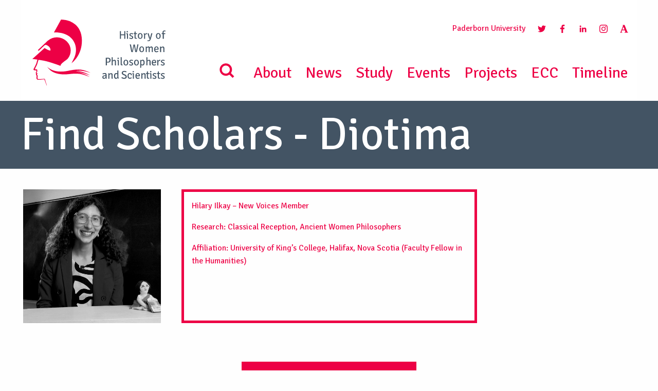

--- FILE ---
content_type: text/html; charset=UTF-8
request_url: https://historyofwomenphilosophers.org/find-scholars-diotima/
body_size: 15817
content:
<!doctype html>
<html>
<head>
    <meta charset="UTF-8" />
        <title>
                            Find Scholars &#8211; Diotima - History of Women Philosophers and Scientists
                    </title>
	<link rel="canonical" href="https://historyofwomenphilosophers.org/find-scholars-diotima/">
	<meta name="description" content="...">
	<meta name="robots" content="index, follow, max-snippet:-1, max-image-preview:large, max-video-preview:-1">
    <meta name="viewport" content="width=device-width, initial-scale=1">
    	<meta property="og:locale" content="en_EN">
	<meta property="og:type" content="website">
	<meta property="og:title" content="Find Scholars - Diotima">
	<meta property="og:description" content="...">
	<meta property="og:url" content="https://historyofwomenphilosophers.org/find-scholars-diotima/">
	<meta property="og:site_name" content="historyofwomenphilosophers.org">

			<meta property="og:image" content="https://historyofwomenphilosophers.org/wp-content/themes/yeopress/images/hwps-og.png" />
		<meta name="twitter:card" content="summary_large_image">
    <link rel="icon" href="https://historyofwomenphilosophers.org/wp-content/themes/yeopress/images/favicon.ico" type="image/x-icon">
	<link rel="preload" as="font" type="font/woff2" crossorigin href="//historyofwomenphilosophers.org/wp-content/themes/yeopress/vendor/font-awesome/fonts/fontawesome-webfont.woff2?v=4.7.0"/>
	<link
			rel="preload"
			as="image"
			href="https://historyofwomenphilosophers.org/wp-content/uploads/2021/06/202104_IAPH-Banner-BG-02-scaled.jpg"
			imagesrcset="https://historyofwomenphilosophers.org/wp-content/uploads/2021/06/202104_IAPH-Banner-BG-02-scaled.jpg 1536w, https://historyofwomenphilosophers.org/wp-content/uploads/2021/06/202104_IAPH-Banner-BG-02-scaled.jpg 2048w, https://historyofwomenphilosophers.org/wp-content/uploads/2021/06/202104_IAPH-Banner-BG-02-scaled.jpg 2560w"
			imagesizes="50vw"
	/>

<script type="text/javascript" defer>
  var _paq = _paq || [];
  /* tracker methods like "setCustomDimension" should be called before "trackPageView" */
  _paq.push(['trackPageView']);
  _paq.push(['enableLinkTracking']);
  (function() {
    var u="//piwik.uni-paderborn.de/";
    _paq.push(['setTrackerUrl', u+'piwik.php']);
    _paq.push(['setSiteId', '321']);
    var d=document, g=d.createElement('script'), s=d.getElementsByTagName('script')[0];
    g.type='text/javascript'; g.async=true; g.defer=true; g.src=u+'piwik.js'; s.parentNode.insertBefore(g,s);
  })();
</script>

    <meta name='robots' content='max-image-preview:large' />

            <script data-no-defer="1" data-ezscrex="false" data-cfasync="false" data-pagespeed-no-defer data-cookieconsent="ignore">
                var ctPublicFunctions = {"_ajax_nonce":"9f652bba53","_rest_nonce":"a73e450ba7","_ajax_url":"\/wp-admin\/admin-ajax.php","_rest_url":"https:\/\/historyofwomenphilosophers.org\/wp-json\/","data__cookies_type":"none","data__ajax_type":"rest","data__bot_detector_enabled":"1","data__frontend_data_log_enabled":1,"cookiePrefix":"","wprocket_detected":false,"host_url":"historyofwomenphilosophers.org","text__ee_click_to_select":"Click to select the whole data","text__ee_original_email":"The complete one is","text__ee_got_it":"Got it","text__ee_blocked":"Blocked","text__ee_cannot_connect":"Cannot connect","text__ee_cannot_decode":"Can not decode email. Unknown reason","text__ee_email_decoder":"CleanTalk email decoder","text__ee_wait_for_decoding":"The magic is on the way!","text__ee_decoding_process":"Please wait a few seconds while we decode the contact data."}
            </script>
        
            <script data-no-defer="1" data-ezscrex="false" data-cfasync="false" data-pagespeed-no-defer data-cookieconsent="ignore">
                var ctPublic = {"_ajax_nonce":"9f652bba53","settings__forms__check_internal":"1","settings__forms__check_external":"1","settings__forms__force_protection":"0","settings__forms__search_test":"1","settings__forms__wc_add_to_cart":"0","settings__data__bot_detector_enabled":"1","settings__sfw__anti_crawler":0,"blog_home":"https:\/\/historyofwomenphilosophers.org\/","pixel__setting":"3","pixel__enabled":false,"pixel__url":null,"data__email_check_before_post":"1","data__email_check_exist_post":"0","data__cookies_type":"none","data__key_is_ok":true,"data__visible_fields_required":true,"wl_brandname":"Anti-Spam by CleanTalk","wl_brandname_short":"CleanTalk","ct_checkjs_key":937221978,"emailEncoderPassKey":"7b78b4f6416d560297eeebae15cb8cff","bot_detector_forms_excluded":"W10=","advancedCacheExists":false,"varnishCacheExists":false,"wc_ajax_add_to_cart":false}
            </script>
        <link rel='dns-prefetch' href='//fd.cleantalk.org' />
<link rel='dns-prefetch' href='//www.google.com' />

<link rel="alternate" type="application/rss+xml" title="Podcast Feed: Podcast (MP3 Feed)" href="https://historyofwomenphilosophers.org/feed/mp3/" />
<link rel="alternate" title="oEmbed (JSON)" type="application/json+oembed" href="https://historyofwomenphilosophers.org/wp-json/oembed/1.0/embed?url=https%3A%2F%2Fhistoryofwomenphilosophers.org%2Ffind-scholars-diotima%2F" />
<link rel="alternate" title="oEmbed (XML)" type="text/xml+oembed" href="https://historyofwomenphilosophers.org/wp-json/oembed/1.0/embed?url=https%3A%2F%2Fhistoryofwomenphilosophers.org%2Ffind-scholars-diotima%2F&#038;format=xml" />
<style id='wp-img-auto-sizes-contain-inline-css' type='text/css'>
img:is([sizes=auto i],[sizes^="auto," i]){contain-intrinsic-size:3000px 1500px}
/*# sourceURL=wp-img-auto-sizes-contain-inline-css */
</style>
<link rel='stylesheet' id='podlove-frontend-css-css' href='https://historyofwomenphilosophers.org/wp-content/plugins/podlove-podcasting-plugin-for-wordpress/css/frontend.css?ver=1.0' type='text/css' media='all' />
<link rel='stylesheet' id='podlove-admin-font-css' href='https://historyofwomenphilosophers.org/wp-content/plugins/podlove-podcasting-plugin-for-wordpress/css/admin-font.css?ver=4.3.2' type='text/css' media='all' />
<style id='wp-emoji-styles-inline-css' type='text/css'>

	img.wp-smiley, img.emoji {
		display: inline !important;
		border: none !important;
		box-shadow: none !important;
		height: 1em !important;
		width: 1em !important;
		margin: 0 0.07em !important;
		vertical-align: -0.1em !important;
		background: none !important;
		padding: 0 !important;
	}
/*# sourceURL=wp-emoji-styles-inline-css */
</style>
<link rel='stylesheet' id='wp-block-library-css' href='https://historyofwomenphilosophers.org/wp-includes/css/dist/block-library/style.min.css?ver=6.9' type='text/css' media='all' />
<style id='global-styles-inline-css' type='text/css'>
:root{--wp--preset--aspect-ratio--square: 1;--wp--preset--aspect-ratio--4-3: 4/3;--wp--preset--aspect-ratio--3-4: 3/4;--wp--preset--aspect-ratio--3-2: 3/2;--wp--preset--aspect-ratio--2-3: 2/3;--wp--preset--aspect-ratio--16-9: 16/9;--wp--preset--aspect-ratio--9-16: 9/16;--wp--preset--color--black: #000000;--wp--preset--color--cyan-bluish-gray: #abb8c3;--wp--preset--color--white: #ffffff;--wp--preset--color--pale-pink: #f78da7;--wp--preset--color--vivid-red: #cf2e2e;--wp--preset--color--luminous-vivid-orange: #ff6900;--wp--preset--color--luminous-vivid-amber: #fcb900;--wp--preset--color--light-green-cyan: #7bdcb5;--wp--preset--color--vivid-green-cyan: #00d084;--wp--preset--color--pale-cyan-blue: #8ed1fc;--wp--preset--color--vivid-cyan-blue: #0693e3;--wp--preset--color--vivid-purple: #9b51e0;--wp--preset--gradient--vivid-cyan-blue-to-vivid-purple: linear-gradient(135deg,rgb(6,147,227) 0%,rgb(155,81,224) 100%);--wp--preset--gradient--light-green-cyan-to-vivid-green-cyan: linear-gradient(135deg,rgb(122,220,180) 0%,rgb(0,208,130) 100%);--wp--preset--gradient--luminous-vivid-amber-to-luminous-vivid-orange: linear-gradient(135deg,rgb(252,185,0) 0%,rgb(255,105,0) 100%);--wp--preset--gradient--luminous-vivid-orange-to-vivid-red: linear-gradient(135deg,rgb(255,105,0) 0%,rgb(207,46,46) 100%);--wp--preset--gradient--very-light-gray-to-cyan-bluish-gray: linear-gradient(135deg,rgb(238,238,238) 0%,rgb(169,184,195) 100%);--wp--preset--gradient--cool-to-warm-spectrum: linear-gradient(135deg,rgb(74,234,220) 0%,rgb(151,120,209) 20%,rgb(207,42,186) 40%,rgb(238,44,130) 60%,rgb(251,105,98) 80%,rgb(254,248,76) 100%);--wp--preset--gradient--blush-light-purple: linear-gradient(135deg,rgb(255,206,236) 0%,rgb(152,150,240) 100%);--wp--preset--gradient--blush-bordeaux: linear-gradient(135deg,rgb(254,205,165) 0%,rgb(254,45,45) 50%,rgb(107,0,62) 100%);--wp--preset--gradient--luminous-dusk: linear-gradient(135deg,rgb(255,203,112) 0%,rgb(199,81,192) 50%,rgb(65,88,208) 100%);--wp--preset--gradient--pale-ocean: linear-gradient(135deg,rgb(255,245,203) 0%,rgb(182,227,212) 50%,rgb(51,167,181) 100%);--wp--preset--gradient--electric-grass: linear-gradient(135deg,rgb(202,248,128) 0%,rgb(113,206,126) 100%);--wp--preset--gradient--midnight: linear-gradient(135deg,rgb(2,3,129) 0%,rgb(40,116,252) 100%);--wp--preset--font-size--small: 13px;--wp--preset--font-size--medium: 20px;--wp--preset--font-size--large: 36px;--wp--preset--font-size--x-large: 42px;--wp--preset--spacing--20: 0.44rem;--wp--preset--spacing--30: 0.67rem;--wp--preset--spacing--40: 1rem;--wp--preset--spacing--50: 1.5rem;--wp--preset--spacing--60: 2.25rem;--wp--preset--spacing--70: 3.38rem;--wp--preset--spacing--80: 5.06rem;--wp--preset--shadow--natural: 6px 6px 9px rgba(0, 0, 0, 0.2);--wp--preset--shadow--deep: 12px 12px 50px rgba(0, 0, 0, 0.4);--wp--preset--shadow--sharp: 6px 6px 0px rgba(0, 0, 0, 0.2);--wp--preset--shadow--outlined: 6px 6px 0px -3px rgb(255, 255, 255), 6px 6px rgb(0, 0, 0);--wp--preset--shadow--crisp: 6px 6px 0px rgb(0, 0, 0);}:where(.is-layout-flex){gap: 0.5em;}:where(.is-layout-grid){gap: 0.5em;}body .is-layout-flex{display: flex;}.is-layout-flex{flex-wrap: wrap;align-items: center;}.is-layout-flex > :is(*, div){margin: 0;}body .is-layout-grid{display: grid;}.is-layout-grid > :is(*, div){margin: 0;}:where(.wp-block-columns.is-layout-flex){gap: 2em;}:where(.wp-block-columns.is-layout-grid){gap: 2em;}:where(.wp-block-post-template.is-layout-flex){gap: 1.25em;}:where(.wp-block-post-template.is-layout-grid){gap: 1.25em;}.has-black-color{color: var(--wp--preset--color--black) !important;}.has-cyan-bluish-gray-color{color: var(--wp--preset--color--cyan-bluish-gray) !important;}.has-white-color{color: var(--wp--preset--color--white) !important;}.has-pale-pink-color{color: var(--wp--preset--color--pale-pink) !important;}.has-vivid-red-color{color: var(--wp--preset--color--vivid-red) !important;}.has-luminous-vivid-orange-color{color: var(--wp--preset--color--luminous-vivid-orange) !important;}.has-luminous-vivid-amber-color{color: var(--wp--preset--color--luminous-vivid-amber) !important;}.has-light-green-cyan-color{color: var(--wp--preset--color--light-green-cyan) !important;}.has-vivid-green-cyan-color{color: var(--wp--preset--color--vivid-green-cyan) !important;}.has-pale-cyan-blue-color{color: var(--wp--preset--color--pale-cyan-blue) !important;}.has-vivid-cyan-blue-color{color: var(--wp--preset--color--vivid-cyan-blue) !important;}.has-vivid-purple-color{color: var(--wp--preset--color--vivid-purple) !important;}.has-black-background-color{background-color: var(--wp--preset--color--black) !important;}.has-cyan-bluish-gray-background-color{background-color: var(--wp--preset--color--cyan-bluish-gray) !important;}.has-white-background-color{background-color: var(--wp--preset--color--white) !important;}.has-pale-pink-background-color{background-color: var(--wp--preset--color--pale-pink) !important;}.has-vivid-red-background-color{background-color: var(--wp--preset--color--vivid-red) !important;}.has-luminous-vivid-orange-background-color{background-color: var(--wp--preset--color--luminous-vivid-orange) !important;}.has-luminous-vivid-amber-background-color{background-color: var(--wp--preset--color--luminous-vivid-amber) !important;}.has-light-green-cyan-background-color{background-color: var(--wp--preset--color--light-green-cyan) !important;}.has-vivid-green-cyan-background-color{background-color: var(--wp--preset--color--vivid-green-cyan) !important;}.has-pale-cyan-blue-background-color{background-color: var(--wp--preset--color--pale-cyan-blue) !important;}.has-vivid-cyan-blue-background-color{background-color: var(--wp--preset--color--vivid-cyan-blue) !important;}.has-vivid-purple-background-color{background-color: var(--wp--preset--color--vivid-purple) !important;}.has-black-border-color{border-color: var(--wp--preset--color--black) !important;}.has-cyan-bluish-gray-border-color{border-color: var(--wp--preset--color--cyan-bluish-gray) !important;}.has-white-border-color{border-color: var(--wp--preset--color--white) !important;}.has-pale-pink-border-color{border-color: var(--wp--preset--color--pale-pink) !important;}.has-vivid-red-border-color{border-color: var(--wp--preset--color--vivid-red) !important;}.has-luminous-vivid-orange-border-color{border-color: var(--wp--preset--color--luminous-vivid-orange) !important;}.has-luminous-vivid-amber-border-color{border-color: var(--wp--preset--color--luminous-vivid-amber) !important;}.has-light-green-cyan-border-color{border-color: var(--wp--preset--color--light-green-cyan) !important;}.has-vivid-green-cyan-border-color{border-color: var(--wp--preset--color--vivid-green-cyan) !important;}.has-pale-cyan-blue-border-color{border-color: var(--wp--preset--color--pale-cyan-blue) !important;}.has-vivid-cyan-blue-border-color{border-color: var(--wp--preset--color--vivid-cyan-blue) !important;}.has-vivid-purple-border-color{border-color: var(--wp--preset--color--vivid-purple) !important;}.has-vivid-cyan-blue-to-vivid-purple-gradient-background{background: var(--wp--preset--gradient--vivid-cyan-blue-to-vivid-purple) !important;}.has-light-green-cyan-to-vivid-green-cyan-gradient-background{background: var(--wp--preset--gradient--light-green-cyan-to-vivid-green-cyan) !important;}.has-luminous-vivid-amber-to-luminous-vivid-orange-gradient-background{background: var(--wp--preset--gradient--luminous-vivid-amber-to-luminous-vivid-orange) !important;}.has-luminous-vivid-orange-to-vivid-red-gradient-background{background: var(--wp--preset--gradient--luminous-vivid-orange-to-vivid-red) !important;}.has-very-light-gray-to-cyan-bluish-gray-gradient-background{background: var(--wp--preset--gradient--very-light-gray-to-cyan-bluish-gray) !important;}.has-cool-to-warm-spectrum-gradient-background{background: var(--wp--preset--gradient--cool-to-warm-spectrum) !important;}.has-blush-light-purple-gradient-background{background: var(--wp--preset--gradient--blush-light-purple) !important;}.has-blush-bordeaux-gradient-background{background: var(--wp--preset--gradient--blush-bordeaux) !important;}.has-luminous-dusk-gradient-background{background: var(--wp--preset--gradient--luminous-dusk) !important;}.has-pale-ocean-gradient-background{background: var(--wp--preset--gradient--pale-ocean) !important;}.has-electric-grass-gradient-background{background: var(--wp--preset--gradient--electric-grass) !important;}.has-midnight-gradient-background{background: var(--wp--preset--gradient--midnight) !important;}.has-small-font-size{font-size: var(--wp--preset--font-size--small) !important;}.has-medium-font-size{font-size: var(--wp--preset--font-size--medium) !important;}.has-large-font-size{font-size: var(--wp--preset--font-size--large) !important;}.has-x-large-font-size{font-size: var(--wp--preset--font-size--x-large) !important;}
/*# sourceURL=global-styles-inline-css */
</style>

<style id='classic-theme-styles-inline-css' type='text/css'>
/*! This file is auto-generated */
.wp-block-button__link{color:#fff;background-color:#32373c;border-radius:9999px;box-shadow:none;text-decoration:none;padding:calc(.667em + 2px) calc(1.333em + 2px);font-size:1.125em}.wp-block-file__button{background:#32373c;color:#fff;text-decoration:none}
/*# sourceURL=/wp-includes/css/classic-themes.min.css */
</style>
<link rel='stylesheet' id='cleantalk-public-css-css' href='https://historyofwomenphilosophers.org/wp-content/plugins/cleantalk-spam-protect/css/cleantalk-public.min.css?ver=6.70.1_1767883103' type='text/css' media='all' />
<link rel='stylesheet' id='cleantalk-email-decoder-css-css' href='https://historyofwomenphilosophers.org/wp-content/plugins/cleantalk-spam-protect/css/cleantalk-email-decoder.min.css?ver=6.70.1_1767883103' type='text/css' media='all' />
<link rel='stylesheet' id='contact-form-7-css' href='https://historyofwomenphilosophers.org/wp-content/plugins/contact-form-7/includes/css/styles.css?ver=6.1.4' type='text/css' media='all' />
<link rel='stylesheet' id='secure-copy-content-protection-public-css' href='https://historyofwomenphilosophers.org/wp-content/plugins/secure-copy-content-protection/public/css/secure-copy-content-protection-public.css?ver=4.9.6' type='text/css' media='all' />
<link rel='stylesheet' id='fancybox_css-css' href='https://historyofwomenphilosophers.org/wp-content/themes/yeopress/vendor/fancybox/dist/jquery.fancybox.min.css?ver=6.9' type='text/css' media='all' />
<link rel='stylesheet' id='leaflet-css' href='https://historyofwomenphilosophers.org/wp-content/themes/yeopress/css/leaflet/leaflet.css?ver=6.9' type='text/css' media='all' />
<link rel='stylesheet' id='markers-css' href='https://historyofwomenphilosophers.org/wp-content/themes/yeopress/css/markers.css?ver=6.9' type='text/css' media='all' />
<link rel='stylesheet' id='pagination_css-css' href='https://historyofwomenphilosophers.org/wp-content/themes/yeopress/css/pagination_css.css?ver=6.9' type='text/css' media='all' />
<link rel='stylesheet' id='global-css' href='https://historyofwomenphilosophers.org/wp-content/themes/yeopress/css/build/global.81e0664e.css?ver=6.9' type='text/css' media='all' />
<link rel='stylesheet' id='tablepress-default-css' href='https://historyofwomenphilosophers.org/wp-content/plugins/tablepress/css/build/default.css?ver=3.2.6' type='text/css' media='all' />
<script type="text/javascript" src="https://historyofwomenphilosophers.org/wp-content/plugins/cleantalk-spam-protect/js/apbct-public-bundle_full-protection.min.js?ver=6.70.1_1767883103" id="apbct-public-bundle_full-protection.min-js-js"></script>
<script type="text/javascript" src="https://fd.cleantalk.org/ct-bot-detector-wrapper.js?ver=6.70.1" id="ct_bot_detector-js" defer="defer" data-wp-strategy="defer"></script>
<script type="text/javascript" src="https://historyofwomenphilosophers.org/wp-content/plugins/podlove-web-player/web-player/embed.js?ver=5.9.2" id="podlove-web-player-player-js"></script>
<script type="text/javascript" src="https://historyofwomenphilosophers.org/wp-content/plugins/podlove-web-player/js/cache.js?ver=5.9.2" id="podlove-web-player-player-cache-js"></script>
<script type="text/javascript" src="https://historyofwomenphilosophers.org/wp-content/themes/yeopress/vendor/jquery/dist/jquery.min.js?ver=6.9" id="jquery-js"></script>
<script type="text/javascript" src="https://www.google.com/recaptcha/api.js?onload=onloadCallback&amp;render=explicit&amp;ver=1" id="recaptcha-js"></script>
<script type="text/javascript" src="https://historyofwomenphilosophers.org/wp-content/themes/yeopress/js/additional/leaflet.js?ver=1" id="leaflet-js"></script>
<script type="text/javascript" src="https://historyofwomenphilosophers.org/wp-content/themes/yeopress/js/additional/markers.js?ver=1" id="markers-js"></script>
<link rel="https://api.w.org/" href="https://historyofwomenphilosophers.org/wp-json/" /><link rel="alternate" title="JSON" type="application/json" href="https://historyofwomenphilosophers.org/wp-json/wp/v2/pages/17697" /><link rel="canonical" href="https://historyofwomenphilosophers.org/find-scholars-diotima/" />
<link rel='shortlink' href='https://historyofwomenphilosophers.org/?p=17697' />
<meta name="tec-api-version" content="v1"><meta name="tec-api-origin" content="https://historyofwomenphilosophers.org"><link rel="alternate" href="https://historyofwomenphilosophers.org/wp-json/tribe/events/v1/" /><meta name="generator" content="Powered by Slider Revolution 6.7.40 - responsive, Mobile-Friendly Slider Plugin for WordPress with comfortable drag and drop interface." />
<script>function setREVStartSize(e){
			//window.requestAnimationFrame(function() {
				window.RSIW = window.RSIW===undefined ? window.innerWidth : window.RSIW;
				window.RSIH = window.RSIH===undefined ? window.innerHeight : window.RSIH;
				try {
					var pw = document.getElementById(e.c).parentNode.offsetWidth,
						newh;
					pw = pw===0 || isNaN(pw) || (e.l=="fullwidth" || e.layout=="fullwidth") ? window.RSIW : pw;
					e.tabw = e.tabw===undefined ? 0 : parseInt(e.tabw);
					e.thumbw = e.thumbw===undefined ? 0 : parseInt(e.thumbw);
					e.tabh = e.tabh===undefined ? 0 : parseInt(e.tabh);
					e.thumbh = e.thumbh===undefined ? 0 : parseInt(e.thumbh);
					e.tabhide = e.tabhide===undefined ? 0 : parseInt(e.tabhide);
					e.thumbhide = e.thumbhide===undefined ? 0 : parseInt(e.thumbhide);
					e.mh = e.mh===undefined || e.mh=="" || e.mh==="auto" ? 0 : parseInt(e.mh,0);
					if(e.layout==="fullscreen" || e.l==="fullscreen")
						newh = Math.max(e.mh,window.RSIH);
					else{
						e.gw = Array.isArray(e.gw) ? e.gw : [e.gw];
						for (var i in e.rl) if (e.gw[i]===undefined || e.gw[i]===0) e.gw[i] = e.gw[i-1];
						e.gh = e.el===undefined || e.el==="" || (Array.isArray(e.el) && e.el.length==0)? e.gh : e.el;
						e.gh = Array.isArray(e.gh) ? e.gh : [e.gh];
						for (var i in e.rl) if (e.gh[i]===undefined || e.gh[i]===0) e.gh[i] = e.gh[i-1];
											
						var nl = new Array(e.rl.length),
							ix = 0,
							sl;
						e.tabw = e.tabhide>=pw ? 0 : e.tabw;
						e.thumbw = e.thumbhide>=pw ? 0 : e.thumbw;
						e.tabh = e.tabhide>=pw ? 0 : e.tabh;
						e.thumbh = e.thumbhide>=pw ? 0 : e.thumbh;
						for (var i in e.rl) nl[i] = e.rl[i]<window.RSIW ? 0 : e.rl[i];
						sl = nl[0];
						for (var i in nl) if (sl>nl[i] && nl[i]>0) { sl = nl[i]; ix=i;}
						var m = pw>(e.gw[ix]+e.tabw+e.thumbw) ? 1 : (pw-(e.tabw+e.thumbw)) / (e.gw[ix]);
						newh =  (e.gh[ix] * m) + (e.tabh + e.thumbh);
					}
					var el = document.getElementById(e.c);
					if (el!==null && el) el.style.height = newh+"px";
					el = document.getElementById(e.c+"_wrapper");
					if (el!==null && el) {
						el.style.height = newh+"px";
						el.style.display = "block";
					}
				} catch(e){
					console.log("Failure at Presize of Slider:" + e)
				}
			//});
		  };</script>

			<link rel='stylesheet' id='rs-plugin-settings-css' href='//historyofwomenphilosophers.org/wp-content/plugins/revslider/sr6/assets/css/rs6.css?ver=6.7.40' type='text/css' media='all' />
<style id='rs-plugin-settings-inline-css' type='text/css'>
#rs-demo-id {}
/*# sourceURL=rs-plugin-settings-inline-css */
</style>
</head>

	<body class="wp-singular page-template page-template-page page-template-page-php page page-id-17697 wp-theme-yeopress wp-child-theme-yeopress-child tribe-no-js free" data-template="base.twig">

        <div class="off-canvas-wrapper">
            <div class="off-canvas-wrapper-inner" data-off-canvas-wrapper>
                <div class="off-canvas-content" data-off-canvas-content>

                    <header class="header">
                                                    <div class="navigation">

<!----------------------------------------------------------------------------------------------------------------------
DESKTOP MENÜ
-------------------------------------------------------------------------------------------------------------------- -->
    <div class="hide-for-small-only hide-for-tablet-only">
       <div class="top-bar " id="example-menu">
            <div class="top-bar-left">
                    <a class="" href="https://historyofwomenphilosophers.org" rel="home"><img src="https://historyofwomenphilosophers.org/wp-content/themes/yeopress/images/logo.svg" style="height:180px" alt="History of Women Philosophers and Scientists"></a>
            </div>

            <div class="">
                <ul class="rechts social">
                    <li class="submenu_item"><a href="http://www.uni-paderborn.de/" target="_blank">Paderborn University</a> </li>
                    <li class="submenu_item"><a href="https://twitter.com/CenterHWPS" target="_blank"><img src="https://historyofwomenphilosophers.org/wp-content/themes/yeopress/images/twitter_rgb.svg" class="menu_icon"></a></li>
                    <li class="submenu_item"><a href="https://www.facebook.com/CenterHWPS" target="_blank"><img src="https://historyofwomenphilosophers.org/wp-content/themes/yeopress/images/facebook_rgb.svg" class="menu_icon"></a></li>
                    <li class="submenu_item"><a href="https://www.linkedin.com/groups/4651824/profile" target="_blank"><img src="https://historyofwomenphilosophers.org/wp-content/themes/yeopress/images/linkedin_rgb.svg" class="menu_icon"></a></li>
                    <li class="submenu_item"><a href="https://www.instagram.com/historywomenphilosophers/" target="_blank"><img src="https://historyofwomenphilosophers.org/wp-content/themes/yeopress/images/instagram_negative.svg" class="menu_icon"></a></li>
                    <li class="submenu_item"><a href="https://fuchssteiner.academia.edu/HistoryofWomenPhilosophersandScientists" target="_blank"><img src="https://historyofwomenphilosophers.org/wp-content/themes/yeopress/images/academia_rgb.svg" class="menu_icon"></a></li>
                </ul>
                <ul class="main_menu rechts">
                    <li class="submenu_item fi-magnifying-glass"><img src="https://historyofwomenphilosophers.org/wp-content/themes/yeopress/images/search_rgb.svg" height="50" width="50"></li>
                                            <li class="nav-item  menu-item menu-item-type-post_type menu-item-object-page menu-item-183">
                            <a href="https://historyofwomenphilosophers.org/about/" target="_self">About</a>
                                                    </li>
                                            <li class="nav-item  menu-item menu-item-type-post_type menu-item-object-page menu-item-28">
                            <a href="https://historyofwomenphilosophers.org/news/" target="_self">News</a>
                                                    </li>
                                            <li class="nav-item  menu-item menu-item-type-post_type menu-item-object-page menu-item-31">
                            <a href="https://historyofwomenphilosophers.org/study/" target="_self">Study</a>
                                                    </li>
                                            <li class="nav-item  menu-item menu-item-type-post_type menu-item-object-page menu-item-184">
                            <a href="https://historyofwomenphilosophers.org/events/" target="_self">Events</a>
                                                    </li>
                                            <li class="nav-item  menu-item menu-item-type-post_type menu-item-object-page menu-item-7472">
                            <a href="https://historyofwomenphilosophers.org/project/" target="_self">Projects</a>
                                                    </li>
                                            <li class="nav-item  menu-item menu-item-type-custom menu-item-object-custom menu-item-12784">
                            <a href="https://historyofwomenphilosophers.org/ecc/" target="_self">ECC</a>
                                                    </li>
                                            <li class="nav-item  menu-item menu-item-type-custom menu-item-object-custom menu-item-12785">
                            <a href="https://historyofwomenphilosophers.org/timeline/" target="_self">Timeline</a>
                                                    </li>
                                    </ul>
            </div>
        </div>

    </div>


<!------------------------------------------------------------------------------------------------------------------------
TABLET MENÜ
-------------------------------------------------------------------------------------------------------------------- -->

    <div class="show-for-tablet hide-for-small-only hide-for-medium show-for-touch" id="example-menu">
        <div class="row">
            <div class="medium-3 column">
                <div class="top-bar-left">
                    <a class="logo_sm" href="https://historyofwomenphilosophers.org" rel="home"><img src="https://historyofwomenphilosophers.org/wp-content/themes/yeopress/images/logo.svg" alt="History of Women Philosophers and Scientists"></a>
                </div>
            </div>
            <div class="medium-3 column">
                <span class="menu_position"><a href="http://www.uni-paderborn.de/" target="_blank">Paderborn University</a><br>
                    <span class="menu_text"> MENU <img src="https://historyofwomenphilosophers.org/wp-content/themes/yeopress/images/menu.svg" class="menu-balken"></span></span>
            </div>
        </div>

        <div class="menu_small_">

            <ul class="menu vertical">
                <li class="submenu_item fi-magnifying-glass"><img src="https://historyofwomenphilosophers.org/wp-content/themes/yeopress/images/search_rgb.svg" height="50" width="50"></li>
                                    <li class="nav-item  menu-item menu-item-type-post_type menu-item-object-page menu-item-183">
                        <a href="https://historyofwomenphilosophers.org/about/" target="_self">About</a>
                                            </li>
                                    <li class="nav-item  menu-item menu-item-type-post_type menu-item-object-page menu-item-28">
                        <a href="https://historyofwomenphilosophers.org/news/" target="_self">News</a>
                                            </li>
                                    <li class="nav-item  menu-item menu-item-type-post_type menu-item-object-page menu-item-31">
                        <a href="https://historyofwomenphilosophers.org/study/" target="_self">Study</a>
                                            </li>
                                    <li class="nav-item  menu-item menu-item-type-post_type menu-item-object-page menu-item-184">
                        <a href="https://historyofwomenphilosophers.org/events/" target="_self">Events</a>
                                            </li>
                                    <li class="nav-item  menu-item menu-item-type-post_type menu-item-object-page menu-item-7472">
                        <a href="https://historyofwomenphilosophers.org/project/" target="_self">Projects</a>
                                            </li>
                                    <li class="nav-item  menu-item menu-item-type-custom menu-item-object-custom menu-item-12784">
                        <a href="https://historyofwomenphilosophers.org/ecc/" target="_self">ECC</a>
                                            </li>
                                    <li class="nav-item  menu-item menu-item-type-custom menu-item-object-custom menu-item-12785">
                        <a href="https://historyofwomenphilosophers.org/timeline/" target="_self">Timeline</a>
                                            </li>
                            </ul>
            <hr>
            <ul>
                <li class="submenu_item"><a href="https://twitter.com/CenterHWPS" target="_blank"><img src="https://historyofwomenphilosophers.org/wp-content/themes/yeopress/images/twitter_rgb.svg" class="menu_icon"></a></li>
                <li class="submenu_item"><a href="https://www.facebook.com/CenterHWPS" target="_blank"><img src="https://historyofwomenphilosophers.org/wp-content/themes/yeopress/images/facebook_rgb.svg" class="menu_icon"></a></li>
                <li class="submenu_item"><a href="https://www.linkedin.com/groups/4651824/profile" target="_blank"><img src="https://historyofwomenphilosophers.org/wp-content/themes/yeopress/images/linkedin_rgb.svg" class="menu_icon"></a></li>
                <li class="submenu_item"><a href="https://www.instagram.com/historywomenphilosophers/" target="_blank"><img src="https://historyofwomenphilosophers.org/wp-content/themes/yeopress/images/instagram_negative.svg" class="menu_icon"></a></li>
                <li class="submenu_item"><a href="https://fuchssteiner.academia.edu/HistoryofWomenPhilosophersandScientists" target="_blank"><img src="https://historyofwomenphilosophers.org/wp-content/themes/yeopress/images/academia_rgb.svg" class="menu_icon"></a></li>
            </ul>

        </div>

    </div>



<!------------------------------------------------------------------------------------------------------------------------
SMARTPHONE MENÜ
-------------------------------------------------------------------------------------------------------------------- -->

    <div class="hide-for-medium show-for-touch" id="example-menu">
        <div class="row">
            <div class="small-6 column">
                <div class="top-bar-left">
                    <a class="logo_sm" href="https://historyofwomenphilosophers.org" rel="home"><img src="https://historyofwomenphilosophers.org/wp-content/themes/yeopress/images/logo_short.svg" alt="History of Women Philosophers and Scientists"></a>
                </div>
            </div>
            <div class="small-6 column">
                   <img src="https://historyofwomenphilosophers.org/wp-content/themes/yeopress/images/menu.svg" class="menu-balken ">
            </div>
        </div>


        <div class="menu_small">

        <ul class="menu vertical">
            <li class="submenu_item fi-magnifying-glass"><img src="https://historyofwomenphilosophers.org/wp-content/themes/yeopress/images/search_rgb.svg" height="50" width="50"></li>
                            <li class="nav-item  menu-item menu-item-type-post_type menu-item-object-page menu-item-183">
                    <a href="https://historyofwomenphilosophers.org/about/" target="_self">About</a>
                                    </li>
                            <li class="nav-item  menu-item menu-item-type-post_type menu-item-object-page menu-item-28">
                    <a href="https://historyofwomenphilosophers.org/news/" target="_self">News</a>
                                    </li>
                            <li class="nav-item  menu-item menu-item-type-post_type menu-item-object-page menu-item-31">
                    <a href="https://historyofwomenphilosophers.org/study/" target="_self">Study</a>
                                    </li>
                            <li class="nav-item  menu-item menu-item-type-post_type menu-item-object-page menu-item-184">
                    <a href="https://historyofwomenphilosophers.org/events/" target="_self">Events</a>
                                    </li>
                            <li class="nav-item  menu-item menu-item-type-post_type menu-item-object-page menu-item-7472">
                    <a href="https://historyofwomenphilosophers.org/project/" target="_self">Projects</a>
                                    </li>
                            <li class="nav-item  menu-item menu-item-type-custom menu-item-object-custom menu-item-12784">
                    <a href="https://historyofwomenphilosophers.org/ecc/" target="_self">ECC</a>
                                    </li>
                            <li class="nav-item  menu-item menu-item-type-custom menu-item-object-custom menu-item-12785">
                    <a href="https://historyofwomenphilosophers.org/timeline/" target="_self">Timeline</a>
                                    </li>
                    </ul>
        <hr>
        <ul>
            <li class="submenu_item"><a href="http://www.uni-paderborn.de/" target="_blank">Paderborn University</a> </li>
            <li class="submenu_item"><a href="https://twitter.com/CenterHWPS" target="_blank"><img src="https://historyofwomenphilosophers.org/wp-content/themes/yeopress/images/twitter_rgb.svg" class="menu_icon"></a></li>
            <li class="submenu_item"><a href="https://www.facebook.com/CenterHWPS" target="_blank"><img src="https://historyofwomenphilosophers.org/wp-content/themes/yeopress/images/facebook_rgb.svg" class="menu_icon"></a></li>
            <li class="submenu_item"><a href="https://www.linkedin.com/groups/4651824/profile" target="_blank"><img src="https://historyofwomenphilosophers.org/wp-content/themes/yeopress/images/linkedin_rgb.svg" class="menu_icon"></a></li>
            <li class="submenu_item"><a href="https://www.instagram.com/historywomenphilosophers/" target="_blank"><img src="https://historyofwomenphilosophers.org/wp-content/themes/yeopress/images/instagram_negative.svg" class="menu_icon"></a></li>
            <li class="submenu_item"><a href="https://fuchssteiner.academia.edu/HistoryofWomenPhilosophersandScientists" target="_blank"><img src="https://historyofwomenphilosophers.org/wp-content/themes/yeopress/images/academia_rgb.svg" class="menu_icon"></a></li>
        </ul>

    </div>

    </div>

</div>

                                                        
                                                <div class="search--form">
                                    <form role="search" method="get" id="searchform" action="https://historyofwomenphilosophers.org">
                                        <div class="row">
                                        <div class="column medium-12">
                                            <input type="text" value="" name="s" id="s" placeholder="Search for..." width="100%"/>
                                        </div>

                                        </div>
                                    </form>
                        </div>

                    </header>

                        <div class="titlebar mb">
        <div class="row">
            Find Scholars - Diotima
        </div>
    </div>
    
        <section class="free_section">
                        <div class="row ">
                                        <div class="row">
                                                <div class="large-3 medium-4 small-12 cube_single columns">
                            
                                <a href="https://historyofwomenphilosophers.org/hilary-ilkay-new-voices-research-profile/">
                                    <div class="cube_grau_bild" style="background-image: url(https://historyofwomenphilosophers.org/wp-content/uploads/2021/02/IMG_20200729_153629_2-1.jpg); ">
                                        <div class="hover_text"><span class="datum">Hilary Ilkay - New Voices Member<br />
Click to Find Out More</span><br></div>
                                    </div>
                                </a>
                                                </div>
                                                                <div class="large-6 medium-6 small-12 cube_single columns">


                        <div class="cube_rot cube_rot_border">                                                                <p>Hilary Ilkay – New Voices Member</p>
<p>Research: Classical Reception, Ancient Women Philosophers</p>
<p>Affiliation: University of King’s College, Halifax, Nova Scotia (Faculty Fellow in the Humanities)</p>

                                                    

                        </div>
                                            </div>
                                    </div>

        
            </div>        </section>


                                            <footer class="footer">
                            <!-- Back to Top -->
    <div class="row">
        <div class="medium-4 medium-offset-4 column">

            <div class=" text-center column">
                <div class="back_to_top">Back to top &nbsp;<i class="fa fa-caret-up" aria-hidden="true"></i></div>
            </div>
        </div>
    </div>


        <div class="row">
            <div class="medium-4 medium-offset-4 column">
                <div class=" text-center column">
                    <div class="share"><img src="https://historyofwomenphilosophers.org/wp-content/themes/yeopress/images/share.svg" class="share_icon">share this page</div>
                </div>
            </div>
        </div>
    <div class="row">
        <div class="medium-4 medium-offset-4 columns">
            <div class="text-center">
                <ul class="footer_social">
                    <li class="submenu_item"><a href="https://twitter.com/CenterHWPS"><img src="https://historyofwomenphilosophers.org/wp-content/themes/yeopress/images/twitter_rgb.svg" class="menu_icon_footer"></a></li>
                    <li class="submenu_item"><a href="https://www.facebook.com/CenterHWPS"><img src="https://historyofwomenphilosophers.org/wp-content/themes/yeopress/images/facebook_rgb.svg" class="menu_icon_footer"></a></li>
                    <li class="submenu_item"><a href="https://www.linkedin.com/groups/4651824/profile"><img src="https://historyofwomenphilosophers.org/wp-content/themes/yeopress/images/linkedin_rgb.svg" class="menu_icon_footer"></a></li>
                                        <li class="submenu_item"><a href="https://fuchssteiner.academia.edu/HistoryofWomenPhilosophersandScientists"><img src="https://historyofwomenphilosophers.org/wp-content/themes/yeopress/images/academia_rgb.svg" class="menu_icon_footer"></a></li>
                </ul>
            </div>
        </div>
    </div>



<!-- Footer -->
<div class="footer_text">
    <div class="row">
        <div class="medium-3 column">
           <p>© 2025</p>
<p>History of Women Philosophers and Scientists</p>
<p><a href="https://historyofwomenphilosophers.org/privacy-policy/"><strong>PRIVACY POLICY</strong></a></p>
<p><strong><a href="https://historyofwomenphilosophers.org/about/newsletter/" target="_blank" rel="noopener noreferrer">NEWSLETTER</a></strong></p>
<p><strong><a href="http://www.uni-paderborn.de/impressum/">IMPRESSUM</a></strong></p>
<p><strong><a href="mailto:contact@historyofwomenphilosophers.org">CONTACT</a></strong></p>

        </div>
        <div class="medium-3 column">
            <p><strong>PROJECT DIRECTOR</strong></p>
<p>Prof. Dr. Ruth Edith Hagengruber<br />
Paderborn University<br />
Germany</p>
<p><strong>PROJECT ADVISOR (2016-2019)<br />
</strong></p>
<p>Prof. Dr. Mary Ellen Waithe,<br />
Cleveland State University, USA</p>
<p>&nbsp;</p>

        </div>
        <div class="medium-3 column">
            <p><strong>LOCAL ADDRESS</strong></p>
<p>Center for the History of Women Philosophers and Scientists</p>
<p>Technologiepark 8,<br />
33098 Paderborn</p>
<p>Germany</p>

        </div>
        <div class="medium-3 column">
            <p><strong>POSTAL ADDRESS</strong></p>
<p>Center for the History of Women Philosophers and Scientists<br />
Paderborn University</p>
<p>Warburger Str. 100<br />
33098 Paderborn</p>
<p>Germany</p>

        </div>
    </div>
 </div>


 



<!-- SOCIAL-MEDIA POPUP  DESKTOP-->
<div class="popup_share">

        <div class="row social-share hide-for-small-only">
        <div class="popup_header">
            <div class="medium-8 columns"><img src="https://historyofwomenphilosophers.org/wp-content/themes/yeopress/images/share.svg" class="share_icon_header"> <span class="share_header_text">Share this page</span></div><div class="medium-4 columns"><span class="close_popup"><img src="https://historyofwomenphilosophers.org/wp-content/themes/yeopress/images/share_close.svg" class="close_icon_header"></span></div>
        </div>
        <div class="popup_content">
            <div class="medium-4 columns popup_content_label">Copy this link</div>
            <div class="medium-8 columns popup_content_label p_l_10">Share this link</div>
            <div class="medium-4 columns share_input_link_div">
                <input type="text" class="share_input_link" value="https://historyofwomenphilosophers.org/find-scholars-diotima/">
            </div>
            <div class="medium-8 columns share_social_div">
					<a class="share_social_icon" href="https://www.facebook.com/sharer/sharer.php?u=https://historyofwomenphilosophers.org/find-scholars-diotima/&quote=Find Scholars - Diotima %2D ..." title="Share on Facebook" target="_blank">
						<img src="https://historyofwomenphilosophers.org/wp-content/themes/yeopress/images/share_facebook.svg" class="menu_icon_share">
					</a>
                    <a class="share_social_icon" href="https://twitter.com/intent/tweet?url=https://historyofwomenphilosophers.org/find-scholars-diotima/&text=Find Scholars - Diotima %2D ..." title="Share on Twitter" target="_blank">
                        <img src="https://historyofwomenphilosophers.org/wp-content/themes/yeopress/images/share_twitter.svg" class="menu_icon_share">
                    </a>
					<a class="share_social_icon" href="whatsapp://send?text=https://historyofwomenphilosophers.org/find-scholars-diotima/" title="Share on WhatsApp" target="_blank">
						<img src="https://historyofwomenphilosophers.org/wp-content/themes/yeopress/images/share_whatsapp.svg" class="menu_icon_share">
					</a>
                    <a class="share_social_icon" href="https://www.linkedin.com/shareArticle?mini=true&url=https://historyofwomenphilosophers.org/find-scholars-diotima/&title=Find Scholars - Diotima&summary=&source=" title="Share on LinkedIn" target="_blank">
                        <img src="https://historyofwomenphilosophers.org/wp-content/themes/yeopress/images/share_linkedin.svg" class="menu_icon_share">
                    </a>
            </div>
			<div class="medium-12 column popup_content_label share_email_label">Share via email <span class="share_optional_label">(please confirm the address with enter)</span></div>
                <div class="medium-12 columns share_nachricht_div">
                    <form method="post">
                        <input type="email" value="" class="send_mail" name="emailadresse" placeholder="Enter email address">
                        <span class="email_loeschen1 share_mail_hide"><input class="emailadresse1 share_email_selected_input" name="emailadresse1" ></span>
                        <span class="email_loeschen2 share_mail_hide"><input class="emailadresse2 share_email_selected_input" name="emailadresse2" ></span>
                        <span class="email_loeschen3 share_mail_hide"><input class="emailadresse3 share_email_selected_input" name="emailadresse3" ></span>
                        <span class="email_loeschen4 share_mail_hide"><input class="emailadresse4 share_email_selected_input" name="emailadresse4" ></span>
                        <span class="email_loeschen5 share_mail_hide"><input class="emailadresse5 share_email_selected_input" name="emailadresse5" ></span>
                        <span class="email_loeschen6 share_mail_hide"><input class="emailadresse6 share_email_selected_input" name="emailadresse6" ></span>
                        <div class="first_hide">
                            <div class="popup_content_label share_nachricht_label">Your message <span class="share_optional_label">(optional)</span></div>
                            <textarea rows="6" name="nachricht" placeholder="Enter your message..."></textarea>
                            <br>
                            <div class="medium-6 columns p_l_0">
                                <div class="captcha_wrapper">
                                    <div class="g-recaptcha" id="g-recaptcha" data-sitekey="6LdMzWQUAAAAALNEaZahY6axWrkgIFuAL2NJeVGN"></div>
                                    <input id="validate-captcha" name="validate-captcha" type="text" class="invisible" required />
                                </div>
                            </div>
                            <div class="medium-6 columns p_r_0 senden_div">
                                <span class="share_send_span">→ <input type="submit" value="Send" class="share_senden"></span>
                                <span class="share_abbr_label">or <span class="abbr_send_mail">cancel</span></span>
                            </div>
                        </div>
                    </form>
				</div>
        </div>
    </div>

<!-- SOCIAL-MEDIA POPUP  MOBILE-->

        <div class="row social-share show-for-small-only">
        <div class="popup_header">
            <div class="small-9 columns"><img src="https://historyofwomenphilosophers.org/wp-content/themes/yeopress/images/share.svg" class="share_icon_header"> <span class="share_header_text">Share this page</span></div><div class="small-3 columns"><span class="close_popup"><img src="https://historyofwomenphilosophers.org/wp-content/themes/yeopress/images/share_close.svg" class="close_icon_header"></span></div>
        </div>
        <div class="popup_content">
            <div class="small-12 columns popup_content_label">Copy this link</div>
            <div class="small-12 columns share_input_link_div">
                <input type="text" class="share_input_link" value="https://historyofwomenphilosophers.org/find-scholars-diotima/">
            </div>
            <div class="small-12 columns popup_content_label p_l_10">Share this link</div>
            <div class="small-12 columns share_social_div">
					<a class="share_social_icon" href="https://www.facebook.com/sharer/sharer.php?u=https://historyofwomenphilosophers.org/find-scholars-diotima/&quote=Find Scholars - Diotima %2D ..." title="Share on Facebook" target="_blank">
						<img src="https://historyofwomenphilosophers.org/wp-content/themes/yeopress/images/share_facebook.svg" class="menu_icon_share">
					</a>
                    <a class="share_social_icon" href="https://twitter.com/intent/tweet?url=https://historyofwomenphilosophers.org/find-scholars-diotima/&text=Find Scholars - Diotima %2D ..." title="Share on Twitter" target="_blank">
                        <img src="https://historyofwomenphilosophers.org/wp-content/themes/yeopress/images/share_twitter.svg" class="menu_icon_share">
                    </a>
					<a class="share_social_icon" href="whatsapp://send?text=https://historyofwomenphilosophers.org/find-scholars-diotima/" title="Share on WhatsApp" target="_blank">
						<img src="https://historyofwomenphilosophers.org/wp-content/themes/yeopress/images/share_whatsapp.svg" class="menu_icon_share">
					</a>
                    <a class="share_social_icon" href="https://www.linkedin.com/shareArticle?mini=true&url=https://historyofwomenphilosophers.org/find-scholars-diotima/&title=Find Scholars - Diotima&summary=&source=" title="Share on LinkedIn" target="_blank">
                        <img src="https://historyofwomenphilosophers.org/wp-content/themes/yeopress/images/share_linkedin.svg" class="menu_icon_share">
                    </a>
            </div>
			<div class="small-12 column popup_content_label share_email_label">Share via email</div>
                <div class="small-12 columns share_nachricht_div">
                    <form action="" method="post">
                        <div class="row"><div class="small-10 columns"><input type="email" value="" class="send_mail" name="emailadresse" placeholder="Enter email address" id="send_mail_small"></div><div class="small-2 columns"><span class="add_email"><img src="https://historyofwomenphilosophers.org/wp-content/themes/yeopress/images/add-mail.svg"></span></div></div>
                        <span class="email_loeschen1 share_mail_hide"><input class="emailadresse1 share_email_selected_input" name="emailadresse1" ></span>
                        <span class="email_loeschen2 share_mail_hide"><input class="emailadresse2 share_email_selected_input" name="emailadresse2" ></span>
                        <span class="email_loeschen3 share_mail_hide"><input class="emailadresse3 share_email_selected_input" name="emailadresse3" ></span>
                        <span class="email_loeschen4 share_mail_hide"><input class="emailadresse4 share_email_selected_input" name="emailadresse4" ></span>
                        <span class="email_loeschen5 share_mail_hide"><input class="emailadresse5 share_email_selected_input" name="emailadresse5" ></span>
                        <span class="email_loeschen6 share_mail_hide"><input class="emailadresse6 share_email_selected_input" name="emailadresse6" ></span>
                        <div class="first_hide">
                            <div class="popup_content_label share_nachricht_label">Your message <span class="share_optional_label">(optional)</span></div>
                            <textarea rows="6" name="nachricht" placeholder="Enter your message..."></textarea>
                            <br>
                            <div class="small-12 columns p_l_0">
                                <div class="captcha_wrapper">
                                    <div class="g-recaptcha" id="g-recaptcha-mobile" data-sitekey="6LdMzWQUAAAAALNEaZahY6axWrkgIFuAL2NJeVGN"></div>

                                    <input id="validate-captcha-mobile" name="validate-captcha" type="text" class="invisible" required />
                                </div>
                            </div>
                            <div class="small-4 columns p_l_0">
                                <span class="share_abbr_label"><span class="abbr_send_mail">Cancel</span></span>
                            </div>
                            <div class="small-8 columns p_r_0 senden_div">
                                <span class="share_send_span">→ <input type="submit" value="Send" class="share_senden"></span>
                            </div>
                            <br>
                            <br>
                        </div>
                    </form>
                </div>
        </div>
    </div>
</div>




							<script>
								jQuery(function ($) {
									$('.playbutton').click(function(){
										$(this).parent().css("background-image","none");
										var height = $(this).parent().height();
										$(this).css("display","none");
										var vid = $(this).attr('id');
										var video = "<iframe width='500px' height='"+ height +"' src='https://www.youtube.com/embed/" + vid + "' allowfullscreen></iframe>";
										$(this).parent().replaceWith(video);
									});
								});
							</script>
                        </footer>
                        
		<script>
			window.RS_MODULES = window.RS_MODULES || {};
			window.RS_MODULES.modules = window.RS_MODULES.modules || {};
			window.RS_MODULES.waiting = window.RS_MODULES.waiting || [];
			window.RS_MODULES.defered = false;
			window.RS_MODULES.moduleWaiting = window.RS_MODULES.moduleWaiting || {};
			window.RS_MODULES.type = 'compiled';
		</script>
		<script type="speculationrules">
{"prefetch":[{"source":"document","where":{"and":[{"href_matches":"/*"},{"not":{"href_matches":["/wp-*.php","/wp-admin/*","/wp-content/uploads/*","/wp-content/*","/wp-content/plugins/*","/wp-content/themes/yeopress-child/*","/wp-content/themes/yeopress/*","/*\\?(.+)"]}},{"not":{"selector_matches":"a[rel~=\"nofollow\"]"}},{"not":{"selector_matches":".no-prefetch, .no-prefetch a"}}]},"eagerness":"conservative"}]}
</script>
<div id="ays_tooltip" ><div id="ays_tooltip_block"><p>You cannot copy content of this page</p>
</div></div>
                    <style>                    	
                        #ays_tooltip,.ays_tooltip_class {
                    		display: none;
                    		position: absolute;
    						z-index: 999999999;
                            background-color: #ffffff;
                            
                            background-repeat: no-repeat;
                            background-position: center center;
                            background-size: cover;
                            opacity:1;
                            border: 1px solid #b7b7b7;
                            border-radius: 3px;
                            box-shadow: rgba(0,0,0,0) 0px 0px 15px  1px;
                            color: #ff0000;
                            padding: 5px 5px;
                            text-transform: none;
							;
                        }
                        
                        #ays_tooltip > *, .ays_tooltip_class > * {
                            color: #ff0000;
                            font-size: 12px;
                            letter-spacing:0px;
                        }

                        #ays_tooltip_block {
                            font-size: 12px;
                            backdrop-filter: blur(0px);
                        }

                        @media screen and (max-width: 768px){
                        	#ays_tooltip,.ays_tooltip_class {
                        		font-size: 12px;
                        	}
                        	#ays_tooltip > *, .ays_tooltip_class > * {	                            
	                            font-size: 12px;
	                        }
                        }
                        
                       
                    </style>
                <style>
        
            </style>
    <script>
            function stopPrntScr() {
                var inpFld = document.createElement("input");
                inpFld.setAttribute("value", "Access Denied");
                inpFld.setAttribute("width", "0");
                inpFld.style.height = "0px";
                inpFld.style.width = "0px";
                inpFld.style.border = "0px";
                document.body.appendChild(inpFld);
                inpFld.select();
                document.execCommand("copy");
                inpFld.remove(inpFld);
            }

            (function ($) {
                'use strict';
                $(function () {
                    let all = $('*').not('script, meta, link, style, noscript, title'),
                        tooltip = $('#ays_tooltip'),
                        tooltipClass = "mouse";
                    if (tooltipClass == "mouse" || tooltipClass == "mouse_first_pos") {
    	                                        $(document).on('mousemove', function (e) {
                            let cordinate_x = e.pageX;
                            let cordinate_y = e.pageY;
                            let windowWidth = $(window).width();
                            if (cordinate_y < tooltip.outerHeight()) {
                                tooltip.css({'top': (cordinate_y + 10) + 'px'});
                            } else {
                                tooltip.css({'top': (cordinate_y - tooltip.outerHeight()) + 'px'});
                            }
                            if (cordinate_x > (windowWidth - tooltip.outerWidth())) {
                                tooltip.css({'left': (cordinate_x - tooltip.outerWidth()) + 'px'});
                            } else {
                                tooltip.css({'left': (cordinate_x + 5) + 'px'});
                            }

                        });
    	                                    } else {
                        tooltip.addClass(tooltipClass);
                    }
    				                    $(window).on('keyup', function (e) {
                        let keyCode = e.keyCode ? e.keyCode : e.which;
                        if (keyCode == 44) {
                            stopPrntScr();
                            show_tooltip( );
                            audio_play();
                        }
                    });
    				

    				                    $(document).on('contextmenu', function (e) {
                        let target = $(event.target);
                        let t = e || window.event;
                        let n = t.target || t.srcElement;
                        if (!target.is("") && (!target.is("1") && !target.is("img")) && (!target.is("") && !target.is("a") && n.parentElement.nodeName !== "A") ) {
                            if (n.nodeName !== "A" ) {
                                show_tooltip( );
                                audio_play();
                            }
                            return false;
                        }
                    });
    	            

                                        $(document).on('contextmenu', function (e) {
                        let target = $(event.target);
                        if (target.is("img") || target.is("div.ays_tooltip_class")) {
                            let t = e || window.event;
                            let n = t.target || t.srcElement;
                            if (n.nodeName !== "A") {
                                show_tooltip( );
                                audio_play();
                            }
                            return false;
                        }
                    });
                    
    	            
                    
    				                    $(document).on('dragstart', function () {
                        let target = $(event.target);
                        if (!target.is("")) {
                            show_tooltip( );
                            audio_play();
                            return false;
                        }
                    });
    				
    				
                    $(window).on('keydown', function (event) {
                        var sccp_selObj = window.getSelection();
                        var check_selectors = true;
                        if (!sccp_selObj.rangeCount < 1) {
                            var sccp_selRange = sccp_selObj.getRangeAt(0);
                            var sccp_selection_selector = sccp_selRange.startContainer.parentElement;
                            check_selectors = !$(sccp_selection_selector).is("");
                        }

                        if (check_selectors) {
                            var isOpera = (BrowserDetect.browser === "Opera");

                            var isFirefox = (BrowserDetect.browser === 'Firefox');

                            var isSafari = (BrowserDetect.browser === 'Safari');

                            var isIE = (BrowserDetect.browser === 'Explorer');
                            var isChrome = (BrowserDetect.browser === 'Chrome');
                            var isMozilla = (BrowserDetect.browser === 'Mozilla');

                            if (BrowserDetect.OS === 'Windows') {
        						                                if (isChrome) {
                                    if (((event.ctrlKey && event.shiftKey) && (
                                        event.keyCode === 73 ||
                                        event.keyCode === 74 ||
                                        event.keyCode === 68 ||
                                        event.keyCode === 67))) {
                                        show_tooltip();
                                        audio_play();
                                        return false;
                                    }
                                }
                                if (isFirefox) {
                                    if (((event.ctrlKey && event.shiftKey) && (
                                        event.keyCode === 73 ||
                                        event.keyCode === 74 ||
                                        event.keyCode === 67 ||
                                        event.keyCode === 75 ||
                                        event.keyCode === 69)) ||
                                        event.keyCode === 118 ||                                    
                                        (event.keyCode === 112 && event.shiftKey) ||
                                        (event.keyCode === 115 && event.shiftKey) ||
                                        (event.keyCode === 118 && event.shiftKey) ||
                                        (event.keyCode === 120 && event.shiftKey)) {
                                        show_tooltip();
                                        audio_play();
                                        return false;
                                    }
                                }
                                if (isOpera) {
                                    if (((event.ctrlKey && event.shiftKey) && (
                                        event.keyCode === 73 ||
                                        event.keyCode === 74 ||
                                        event.keyCode === 67 ||
                                        event.keyCode === 88 ||
                                        event.keyCode === 69))) {
                                        show_tooltip();
                                        audio_play();
                                        return false;
                                    }
                                }
                                if (isIE) {
                                    if ((event.keyCode === 123 && event.shiftKey)) {
                                        show_tooltip();
                                        audio_play();
                                        return false;
                                    }
                                }                         
                                if (isMozilla) {
                                    if ((event.ctrlKey && event.keyCode === 73) || 
                                        (event.altKey && event.keyCode === 68)) {
                                        show_tooltip();
                                        audio_play();
                                        return false;
                                    }
                                }
        						
        						
        						                                if ((event.keyCode === 65 && event.ctrlKey)) {

                                                                            if (!(event.target.nodeName == 'INPUT' || event.target.nodeName == 'TEXTAREA')) {
                                            show_tooltip();
                                            audio_play();
                                            return false;
                                        }
                                                                    }
        						
        						                                if (event.keyCode === 67 && event.ctrlKey && !event.shiftKey) {
                                                                            if (!(event.target.nodeName == 'INPUT' || event.target.nodeName == 'TEXTAREA')) {
                                            show_tooltip();
                                            audio_play();
                                            return false;
                                        }
                                                                    }
        						
        						                                if ((event.keyCode === 86 && event.ctrlKey)) {
                                                                            if (!(event.target.nodeName == 'INPUT' || event.target.nodeName == 'TEXTAREA')) {
                                            show_tooltip();
                                            audio_play();
                                            return false;
                                         }
                                                                    }
        						
        						                                if ((event.keyCode === 88 && event.ctrlKey)) {
                                                                            if (!(event.target.nodeName == 'INPUT' || event.target.nodeName == 'TEXTAREA')) {
                                            show_tooltip( );
                                            audio_play();
                                            return false;
                                        }
                                                                    }
        						
        						                                if ((event.keyCode === 85 && event.ctrlKey)) {
                                    show_tooltip( );
                                    audio_play();
                                    return false;
                                }
        						
        						
        						                                if ((event.keyCode === 80 && event.ctrlKey)) {
                                    show_tooltip( );
                                    audio_play();
                                    return false;
                                }
        						
                                
                                
                                                                

                                                                if ((event.keyCode === 79 && event.ctrlKey)) {
                                    show_tooltip( );
                                    audio_play();
                                    return false;
                                }
                                
                                
                                
                                
                                
                                
        						                                if (event.keyCode === 123 || (event.keyCode === 123 && event.shiftKey)) {
                                    show_tooltip();
                                    audio_play();
                                    return false;
                                }
        						                            } else if (BrowserDetect.OS === 'Linux') {
        						                                if (isChrome) {
                                    if (
                                        (
                                            (event.ctrlKey && event.shiftKey) &&
                                            (event.keyCode === 73 ||
                                                event.keyCode === 74 ||
                                                event.keyCode === 67
                                            )
                                        ) ||
                                        (event.ctrlKey && event.keyCode === 85)
                                    ) {
                                        show_tooltip();
                                        audio_play();
                                        return false;
                                    }
                                }
                                if (isFirefox) {
                                    if (((event.ctrlKey && event.shiftKey) && (event.keyCode === 73 || event.keyCode === 74 || event.keyCode === 67 || event.keyCode === 75 || event.keyCode === 69)) || event.keyCode === 118 || event.keyCode === 116 || (event.keyCode === 112 && event.shiftKey) || (event.keyCode === 115 && event.shiftKey) || (event.keyCode === 118 && event.shiftKey) || (event.keyCode === 120 && event.shiftKey) || (event.keyCode === 85 && event.ctrlKey)) {
                                        show_tooltip();
                                        audio_play();
                                        return false;
                                    }
                                }
                                if (isOpera) {
                                    if (((event.ctrlKey && event.shiftKey) && (event.keyCode === 73 || event.keyCode === 74 || event.keyCode === 67 || event.keyCode === 88 || event.keyCode === 69)) || (event.ctrlKey && event.keyCode === 85)) {
                                        show_tooltip();
                                        audio_play();
                                        return false;
                                    }
                                }
        						
        						
        						                                if (event.keyCode === 65 && event.ctrlKey) {
                                                                            if (!(event.target.nodeName == 'INPUT' || event.target.nodeName == 'TEXTAREA')) {
                                            show_tooltip();
                                            audio_play();
                                            return false;
                                        }
                                                                    }
        						
        						                                if (event.keyCode === 67 && event.ctrlKey && !event.shiftKey) {
                                                                            if (!(event.target.nodeName == 'INPUT' || event.target.nodeName == 'TEXTAREA')) {
                                            show_tooltip();
                                            audio_play();
                                            return false;
                                        }
                                                                    }
        						
        						                                if ((event.keyCode === 86 && event.ctrlKey)) {
                                                                            if (!(event.target.nodeName == 'INPUT' || event.target.nodeName == 'TEXTAREA')) {
                                            show_tooltip();
                                            audio_play();
                                            return false;
                                        }
                                                                    }
        						
        						                                if ((event.keyCode === 88 && event.ctrlKey)) {
                                                                            if (!(event.target.nodeName == 'INPUT' || event.target.nodeName == 'TEXTAREA')) {
                                            show_tooltip();
                                            audio_play();
                                            return false;
                                        }
                                                                    }
        						
        						                                if ((event.keyCode === 85 && event.ctrlKey)) {
                                    show_tooltip( );
                                    audio_play();
                                    return false;
                                }
        						
        						
        						                                if ((event.keyCode === 80 && event.ctrlKey)) {
                                    show_tooltip( );
                                    audio_play();
                                    return false;
                                }
        						
                                
                                
                                                                

                                                                if ((event.keyCode === 79 && event.ctrlKey)) {
                                    show_tooltip( );
                                    audio_play();
                                    return false;
                                }
                                
                                
                                
                                
                                
                                
        						                                if (event.keyCode === 123 || (event.keyCode === 123 && event.shiftKey)) {
                                    show_tooltip();
                                    audio_play();
                                    return false;
                                }
        						                            } else if (BrowserDetect.OS === 'Mac') {
        						                                if (isChrome || isSafari || isOpera || isFirefox) {
                                    if (event.metaKey && (
                                        event.keyCode === 73 ||
                                        event.keyCode === 74 ||
                                        event.keyCode === 69 ||
                                        event.keyCode === 75)) {
                                        show_tooltip();
                                        audio_play();
                                        return false;
                                    }
                                }
        						
        						
        						                                if ((event.keyCode === 65 && event.metaKey)) {
                                                                            if (!(event.target.nodeName == 'INPUT' || event.target.nodeName == 'TEXTAREA')) {
                                            show_tooltip();
                                            audio_play();
                                            return false;
                                        }
                                                                    }
        						
        						                                if ((event.keyCode === 67 && event.metaKey)) {
                                                                            if (!(event.target.nodeName == 'INPUT' || event.target.nodeName == 'TEXTAREA')) {
                                            show_tooltip();
                                            audio_play();
                                            return false;
                                        }
                                                                    }
        						
        						                                if ((event.keyCode === 86 && event.metaKey)) {
                                                                            if (!(event.target.nodeName == 'INPUT' || event.target.nodeName == 'TEXTAREA')) {
                                            show_tooltip();
                                            audio_play();
                                            return false;
                                        }
                                                                    }
        						
        						                                if ((event.keyCode === 88 && event.metaKey)) {
                                                                            if (!(event.target.nodeName == 'INPUT' || event.target.nodeName == 'TEXTAREA')) {
                                            show_tooltip();
                                            audio_play();
                                            return false;
                                        }
                                                                    }
        						
        						                                if ((event.keyCode === 85 && event.metaKey)) {
                                    show_tooltip( );
                                    audio_play();
                                    return false;
                                }
        						
        						
        						                                if ((event.keyCode === 80 && event.metaKey)) {
                                    show_tooltip( );
                                    audio_play();
                                    return false;
                                }
        						
                                
                                
                                
                                                                if ((event.keyCode === 79 && event.metaKey)) {
                                    show_tooltip( );
                                    audio_play();
                                    return false;
                                }
                                
                                
                                
                                
                                
                                
        						                                if (event.keyCode === 123) {
                                    show_tooltip();
                                    audio_play();
                                    return false;
                                }
        						                            }
                        }
                    });

                    function disableSelection(e) {
                        if (typeof e.onselectstart !== "undefined")
                            e.onselectstart = function () {
                                show_tooltip( );
                                audio_play();
                                return false
                            };
                        else if (typeof e.style.MozUserSelect !== "undefined")
                            e.style.MozUserSelect = "none";
                        else e.onmousedown = function () {
                                show_tooltip();
                                audio_play();
                                return false
                            };
                        e.style.cursor = "default"
                    }

                    var msg_count = 1; 
                    function show_tooltip(mess) {
                        if (mess && msg_count == 1) {
                            if (tooltipClass == 'mouse_first_pos') {
                                if ($('#ays_tooltip2').length > 0) {
                                    $('#ays_tooltip2').remove();
                                }
                                var tooltip2 = tooltip.clone().prop('id','ays_tooltip2').insertBefore(tooltip);
                                $('#ays_tooltip2').addClass('ays_tooltip_class');
                                tooltip2.css({'display': 'table'});
                                $('#ays_tooltip').fadeOut();
                                setTimeout(function () {
                                    tooltip2.remove();
                                }, 1000);
                            }else{
                                tooltip.css({'display': 'table'});
                                setTimeout(function () {
                                    $('#ays_tooltip').fadeOut(500);
                                }, 1000);
                            }
                        }

                                            }

                    function audio_play(audio) {
                        if (audio) {
                            var audio = document.getElementById("sccp_public_audio");
                            if (audio) {
                                audio.currentTime = 0;
                                audio.play();
                            }

                        }
                    }


                });
            })(jQuery);
            var copyrightText = '';
            var copyrightIncludeUrl = '';
            var copyrightWord = '';
                        
            function copyToClipboard(text) {
                var textarea = document.createElement("textarea");
                textarea.textContent = text;
                textarea.style.position = "fixed";
                document.body.appendChild(textarea);
                textarea.select();
                try {
                    return document.execCommand("cut");
                } catch (ex) {
                    console.warn("Copy to clipboard failed.", ex);
                    return false;
                } finally {
                    document.body.removeChild(textarea);
                }
            }

            function htmlDecode(input) {
              var doc = new DOMParser().parseFromString(input, "text/html");
              return doc.documentElement.textContent;
            }

            var BrowserDetect = {
                init: function () {
                    this.browser = this.searchString(this.dataBrowser) || "An unknown browser";
                    this.version = this.searchVersion(navigator.userAgent) || this.searchVersion(navigator.appVersion) || "an unknown version";
                    this.OS = this.searchString(this.dataOS) || "an unknown OS";
                },
                searchString: function (data) {
                    for (var i = 0; i < data.length; i++) {
                        var dataString = data[i].string;
                        var dataProp = data[i].prop;
                        this.versionSearchString = data[i].versionSearch || data[i].identity;
                        if (dataString) {
                            if (dataString.indexOf(data[i].subString) !== -1) return data[i].identity;
                        } else if (dataProp) return data[i].identity;
                    }
                },
                searchVersion: function (dataString) {
                    var index = dataString.indexOf(this.versionSearchString);
                    if (index === -1) return;
                    return parseFloat(dataString.substring(index + this.versionSearchString.length + 1));
                },
                dataBrowser: [{
                    string: navigator.userAgent,
                    subString: "Chrome",
                    identity: "Chrome"
                }, {
                    string: navigator.userAgent,
                    subString: "OmniWeb",
                    versionSearch: "OmniWeb/",
                    identity: "OmniWeb"
                }, {
                    string: navigator.vendor,
                    subString: "Apple",
                    identity: "Safari",
                    versionSearch: "Version"
                }, {
                    prop: window.opera,
                    identity: "Opera",
                    versionSearch: "Version"
                }, {
                    string: navigator.vendor,
                    subString: "iCab",
                    identity: "iCab"
                }, {
                    string: navigator.vendor,
                    subString: "KDE",
                    identity: "Konqueror"
                }, {
                    string: navigator.userAgent,
                    subString: "Firefox",
                    identity: "Firefox"
                }, {
                    string: navigator.vendor,
                    subString: "Camino",
                    identity: "Camino"
                }, { // for newer Netscapes (6+)
                    string: navigator.userAgent,
                    subString: "Netscape",
                    identity: "Netscape"
                }, {
                    string: navigator.userAgent,
                    subString: "MSIE",
                    identity: "Explorer",
                    versionSearch: "MSIE"
                }, {
                    string: navigator.userAgent,
                    subString: "Gecko",
                    identity: "Mozilla",
                    versionSearch: "rv"
                }, { // for older Netscapes (4-)
                    string: navigator.userAgent,
                    subString: "Mozilla",
                    identity: "Netscape",
                    versionSearch: "Mozilla"
                }],
                dataOS: [{
                    string: navigator.platform,
                    subString: "Win",
                    identity: "Windows"
                }, {
                    string: navigator.platform,
                    subString: "Mac",
                    identity: "Mac"
                }, {
                    string: navigator.userAgent,
                    subString: "iPhone",
                    identity: "iPhone/iPod"
                }, {
                    string: navigator.platform,
                    subString: "Linux",
                    identity: "Linux"
                }]
            };
            BrowserDetect.init();
        // }, false);
    </script>
<div id="ays_noscript" style="display:none;">
					<p>Javascript not detected. Javascript required for this site to function. Please enable it in your browser settings and refresh this page.</p>
			  	  </div>
			  	  <noscript> 
			  	 	<style>
			  	 		#ays_noscript{
			  	 			display:flex !important;
		  	 			}
		  	 			html{
	 				        pointer-events: none;
	    					user-select: none;
		  	 			}
	  	 			</style>
	  	 		  </noscript>		<script>
		( function ( body ) {
			'use strict';
			body.className = body.className.replace( /\btribe-no-js\b/, 'tribe-js' );
		} )( document.body );
		</script>
		<script> /* <![CDATA[ */var tribe_l10n_datatables = {"aria":{"sort_ascending":": activate to sort column ascending","sort_descending":": activate to sort column descending"},"length_menu":"Show _MENU_ entries","empty_table":"No data available in table","info":"Showing _START_ to _END_ of _TOTAL_ entries","info_empty":"Showing 0 to 0 of 0 entries","info_filtered":"(filtered from _MAX_ total entries)","zero_records":"No matching records found","search":"Search:","all_selected_text":"All items on this page were selected. ","select_all_link":"Select all pages","clear_selection":"Clear Selection.","pagination":{"all":"All","next":"Next","previous":"Previous"},"select":{"rows":{"0":"","_":": Selected %d rows","1":": Selected 1 row"}},"datepicker":{"dayNames":["Sunday","Monday","Tuesday","Wednesday","Thursday","Friday","Saturday"],"dayNamesShort":["Sun","Mon","Tue","Wed","Thu","Fri","Sat"],"dayNamesMin":["S","M","T","W","T","F","S"],"monthNames":["January","February","March","April","May","June","July","August","September","October","November","December"],"monthNamesShort":["January","February","March","April","May","June","July","August","September","October","November","December"],"monthNamesMin":["Jan","Feb","Mar","Apr","May","Jun","Jul","Aug","Sep","Oct","Nov","Dec"],"nextText":"Next","prevText":"Prev","currentText":"Today","closeText":"Done","today":"Today","clear":"Clear"}};/* ]]> */ </script>        <script type="text/javascript">
            /* <![CDATA[ */
           document.querySelectorAll("ul.nav-menu").forEach(
               ulist => { 
                    if (ulist.querySelectorAll("li").length == 0) {
                        ulist.style.display = "none";

                                            } 
                }
           );
            /* ]]> */
        </script>
        <script type="text/javascript" src="https://historyofwomenphilosophers.org/wp-content/plugins/the-events-calendar/common/build/js/user-agent.js?ver=da75d0bdea6dde3898df" id="tec-user-agent-js"></script>
<script type="text/javascript" src="https://historyofwomenphilosophers.org/wp-includes/js/dist/hooks.min.js?ver=dd5603f07f9220ed27f1" id="wp-hooks-js"></script>
<script type="text/javascript" src="https://historyofwomenphilosophers.org/wp-includes/js/dist/i18n.min.js?ver=c26c3dc7bed366793375" id="wp-i18n-js"></script>
<script type="text/javascript" id="wp-i18n-js-after">
/* <![CDATA[ */
wp.i18n.setLocaleData( { 'text direction\u0004ltr': [ 'ltr' ] } );
//# sourceURL=wp-i18n-js-after
/* ]]> */
</script>
<script type="text/javascript" src="https://historyofwomenphilosophers.org/wp-content/plugins/contact-form-7/includes/swv/js/index.js?ver=6.1.4" id="swv-js"></script>
<script type="text/javascript" id="contact-form-7-js-before">
/* <![CDATA[ */
var wpcf7 = {
    "api": {
        "root": "https:\/\/historyofwomenphilosophers.org\/wp-json\/",
        "namespace": "contact-form-7\/v1"
    }
};
//# sourceURL=contact-form-7-js-before
/* ]]> */
</script>
<script type="text/javascript" src="https://historyofwomenphilosophers.org/wp-content/plugins/contact-form-7/includes/js/index.js?ver=6.1.4" id="contact-form-7-js"></script>
<script type="text/javascript" src="//historyofwomenphilosophers.org/wp-content/plugins/revslider/sr6/assets/js/rbtools.min.js?ver=6.7.40" async id="tp-tools-js"></script>
<script type="text/javascript" src="//historyofwomenphilosophers.org/wp-content/plugins/revslider/sr6/assets/js/rs6.min.js?ver=6.7.40" async id="revmin-js"></script>
<script type="text/javascript" src="https://historyofwomenphilosophers.org/wp-content/themes/yeopress/vendor/foundation-sites/dist/js/foundation.min.js?ver=1" id="foundation-js"></script>
<script type="text/javascript" src="https://historyofwomenphilosophers.org/wp-content/themes/yeopress/vendor/fancybox/dist/jquery.fancybox.min.js?ver=1" id="fancybox-js"></script>
<script type="text/javascript" src="https://historyofwomenphilosophers.org/wp-content/themes/yeopress/js/build/timeline_form.min.fa80757b.js?ver=1" id="timeline_form_script-js"></script>
<script type="text/javascript" id="add_js-js-extra">
/* <![CDATA[ */
var processForm = {"ajaxurl":"https://historyofwomenphilosophers.org/wp-content/themes/yeopress"};
//# sourceURL=add_js-js-extra
/* ]]> */
</script>
<script type="text/javascript" src="https://historyofwomenphilosophers.org/wp-content/themes/yeopress/js/admin/admin.js?ver=1" id="add_js-js"></script>
<script type="text/javascript" src="https://historyofwomenphilosophers.org/wp-content/themes/yeopress/js/build/global.min.cde26d47.js?ver=1" id="global_script-js"></script>
<script type="text/javascript" src="https://historyofwomenphilosophers.org/wp-content/themes/yeopress/js/additional/timeline_custom.js?ver=1" id="timeline_custom-js"></script>
<script type="text/javascript" src="https://historyofwomenphilosophers.org/wp-content/themes/yeopress/js/additional/pagination.js?ver=1" id="pagination-js"></script>
<script id="wp-emoji-settings" type="application/json">
{"baseUrl":"https://s.w.org/images/core/emoji/17.0.2/72x72/","ext":".png","svgUrl":"https://s.w.org/images/core/emoji/17.0.2/svg/","svgExt":".svg","source":{"concatemoji":"https://historyofwomenphilosophers.org/wp-includes/js/wp-emoji-release.min.js?ver=6.9"}}
</script>
<script type="module">
/* <![CDATA[ */
/*! This file is auto-generated */
const a=JSON.parse(document.getElementById("wp-emoji-settings").textContent),o=(window._wpemojiSettings=a,"wpEmojiSettingsSupports"),s=["flag","emoji"];function i(e){try{var t={supportTests:e,timestamp:(new Date).valueOf()};sessionStorage.setItem(o,JSON.stringify(t))}catch(e){}}function c(e,t,n){e.clearRect(0,0,e.canvas.width,e.canvas.height),e.fillText(t,0,0);t=new Uint32Array(e.getImageData(0,0,e.canvas.width,e.canvas.height).data);e.clearRect(0,0,e.canvas.width,e.canvas.height),e.fillText(n,0,0);const a=new Uint32Array(e.getImageData(0,0,e.canvas.width,e.canvas.height).data);return t.every((e,t)=>e===a[t])}function p(e,t){e.clearRect(0,0,e.canvas.width,e.canvas.height),e.fillText(t,0,0);var n=e.getImageData(16,16,1,1);for(let e=0;e<n.data.length;e++)if(0!==n.data[e])return!1;return!0}function u(e,t,n,a){switch(t){case"flag":return n(e,"\ud83c\udff3\ufe0f\u200d\u26a7\ufe0f","\ud83c\udff3\ufe0f\u200b\u26a7\ufe0f")?!1:!n(e,"\ud83c\udde8\ud83c\uddf6","\ud83c\udde8\u200b\ud83c\uddf6")&&!n(e,"\ud83c\udff4\udb40\udc67\udb40\udc62\udb40\udc65\udb40\udc6e\udb40\udc67\udb40\udc7f","\ud83c\udff4\u200b\udb40\udc67\u200b\udb40\udc62\u200b\udb40\udc65\u200b\udb40\udc6e\u200b\udb40\udc67\u200b\udb40\udc7f");case"emoji":return!a(e,"\ud83e\u1fac8")}return!1}function f(e,t,n,a){let r;const o=(r="undefined"!=typeof WorkerGlobalScope&&self instanceof WorkerGlobalScope?new OffscreenCanvas(300,150):document.createElement("canvas")).getContext("2d",{willReadFrequently:!0}),s=(o.textBaseline="top",o.font="600 32px Arial",{});return e.forEach(e=>{s[e]=t(o,e,n,a)}),s}function r(e){var t=document.createElement("script");t.src=e,t.defer=!0,document.head.appendChild(t)}a.supports={everything:!0,everythingExceptFlag:!0},new Promise(t=>{let n=function(){try{var e=JSON.parse(sessionStorage.getItem(o));if("object"==typeof e&&"number"==typeof e.timestamp&&(new Date).valueOf()<e.timestamp+604800&&"object"==typeof e.supportTests)return e.supportTests}catch(e){}return null}();if(!n){if("undefined"!=typeof Worker&&"undefined"!=typeof OffscreenCanvas&&"undefined"!=typeof URL&&URL.createObjectURL&&"undefined"!=typeof Blob)try{var e="postMessage("+f.toString()+"("+[JSON.stringify(s),u.toString(),c.toString(),p.toString()].join(",")+"));",a=new Blob([e],{type:"text/javascript"});const r=new Worker(URL.createObjectURL(a),{name:"wpTestEmojiSupports"});return void(r.onmessage=e=>{i(n=e.data),r.terminate(),t(n)})}catch(e){}i(n=f(s,u,c,p))}t(n)}).then(e=>{for(const n in e)a.supports[n]=e[n],a.supports.everything=a.supports.everything&&a.supports[n],"flag"!==n&&(a.supports.everythingExceptFlag=a.supports.everythingExceptFlag&&a.supports[n]);var t;a.supports.everythingExceptFlag=a.supports.everythingExceptFlag&&!a.supports.flag,a.supports.everything||((t=a.source||{}).concatemoji?r(t.concatemoji):t.wpemoji&&t.twemoji&&(r(t.twemoji),r(t.wpemoji)))});
//# sourceURL=https://historyofwomenphilosophers.org/wp-includes/js/wp-emoji-loader.min.js
/* ]]> */
</script>

                    
                </div>
            </div>
        </div>
	</body>
</html>


--- FILE ---
content_type: text/css
request_url: https://historyofwomenphilosophers.org/wp-content/themes/yeopress/css/build/global.81e0664e.css?ver=6.9
body_size: 31694
content:
/*! normalize-scss | MIT/GPLv2 License | bit.ly/normalize-scss */@import url("https://fonts.googleapis.com/css?family=Signika+Negative");html{font-family:sans-serif;line-height:1.15;-ms-text-size-adjust:100%;-webkit-text-size-adjust:100%}body{margin:0}article,aside,footer,header,nav,section{display:block}h1{font-size:2em;margin:0.67em 0}figcaption,figure{display:block}figure{margin:1em 40px}hr{box-sizing:content-box;height:0;overflow:visible}main{display:block}pre{font-family:monospace, monospace;font-size:1em}a{background-color:transparent;-webkit-text-decoration-skip:objects}a:active,a:hover{outline-width:0}abbr[title]{border-bottom:none;text-decoration:underline;text-decoration:underline dotted}b,strong{font-weight:inherit}b,strong{font-weight:bolder}code,kbd,samp{font-family:monospace, monospace;font-size:1em}dfn{font-style:italic}mark{background-color:#ff0;color:#000}small{font-size:80%}sub,sup{font-size:75%;line-height:0;position:relative;vertical-align:baseline}sub{bottom:-0.25em}sup{top:-0.5em}audio,video{display:inline-block}audio:not([controls]){display:none;height:0}img{border-style:none}svg:not(:root){overflow:hidden}button,input,optgroup,select,textarea{font-family:sans-serif;font-size:100%;line-height:1.15;margin:0}button{overflow:visible}button,select{text-transform:none}button,html [type="button"],[type="reset"],[type="submit"]{-webkit-appearance:button}button::-moz-focus-inner,[type="button"]::-moz-focus-inner,[type="reset"]::-moz-focus-inner,[type="submit"]::-moz-focus-inner{border-style:none;padding:0}button:-moz-focusring,[type="button"]:-moz-focusring,[type="reset"]:-moz-focusring,[type="submit"]:-moz-focusring{outline:1px dotted ButtonText}input{overflow:visible}[type="checkbox"],[type="radio"]{box-sizing:border-box;padding:0}[type="number"]::-webkit-inner-spin-button,[type="number"]::-webkit-outer-spin-button{height:auto}[type="search"]{-webkit-appearance:textfield;outline-offset:-2px}[type="search"]::-webkit-search-cancel-button,[type="search"]::-webkit-search-decoration{-webkit-appearance:none}::-webkit-file-upload-button{-webkit-appearance:button;font:inherit}fieldset{border:1px solid #c0c0c0;margin:0 2px;padding:0.35em 0.625em 0.75em}legend{box-sizing:border-box;display:table;max-width:100%;padding:0;color:inherit;white-space:normal}progress{display:inline-block;vertical-align:baseline}textarea{overflow:auto}details{display:block}summary{display:list-item}menu{display:block}canvas{display:inline-block}template{display:none}[hidden]{display:none}.foundation-mq{font-family:"small=0em&medium=40em&large=64em&xlarge=75em&xxlarge=90em"}html{box-sizing:border-box;font-size:100%}*,*::before,*::after{box-sizing:inherit}body{margin:0;padding:0;background:#fefefe;font-family:"Helvetica Neue",Helvetica,Roboto,Arial,sans-serif;font-weight:normal;line-height:1.5;color:#0a0a0a;-webkit-font-smoothing:antialiased;-moz-osx-font-smoothing:grayscale}img{display:inline-block;vertical-align:middle;max-width:100%;height:auto;-ms-interpolation-mode:bicubic}textarea{height:auto;min-height:50px;border-radius:0}select{box-sizing:border-box;width:100%;border-radius:0}.map_canvas img,.map_canvas embed,.map_canvas object,.mqa-display img,.mqa-display embed,.mqa-display object{max-width:none !important}button{padding:0;-webkit-appearance:none;-moz-appearance:none;appearance:none;border:0;border-radius:0;background:transparent;line-height:1}[data-whatinput='mouse'] button{outline:0}pre{overflow:auto}.is-visible{display:block !important}.is-hidden{display:none !important}.row{max-width:75rem;margin-right:auto;margin-left:auto}.row::before,.row::after{display:table;content:' '}.row::after{clear:both}.row.collapse>.column,.row.collapse>.columns{padding-right:0;padding-left:0}.row .row{margin-right:-.625rem;margin-left:-.625rem}@media print, screen and (min-width: 40em){.row .row{margin-right:-.9375rem;margin-left:-.9375rem}}@media print, screen and (min-width: 64em){.row .row{margin-right:-.9375rem;margin-left:-.9375rem}}.row .row.collapse{margin-right:0;margin-left:0}.row.expanded{max-width:none}.row.expanded .row{margin-right:auto;margin-left:auto}.row:not(.expanded) .row{max-width:none}.row.gutter-small>.column,.row.gutter-small>.columns{padding-right:.625rem;padding-left:.625rem}.row.gutter-medium>.column,.row.gutter-medium>.columns{padding-right:.9375rem;padding-left:.9375rem}.column,.columns{width:100%;float:left;padding-right:.625rem;padding-left:.625rem}@media print, screen and (min-width: 40em){.column,.columns{padding-right:.9375rem;padding-left:.9375rem}}.column:last-child:not(:first-child),.columns:last-child:not(:first-child){float:right}.column.end:last-child:last-child,.end.columns:last-child:last-child{float:left}.column.row.row,.row.row.columns{float:none}.row .column.row.row,.row .row.row.columns{margin-right:0;margin-left:0;padding-right:0;padding-left:0}.small-1{width:8.3333333333%}.small-push-1{position:relative;left:8.3333333333%}.small-pull-1{position:relative;left:-8.3333333333%}.small-offset-0{margin-left:0%}.small-2{width:16.6666666667%}.small-push-2{position:relative;left:16.6666666667%}.small-pull-2{position:relative;left:-16.6666666667%}.small-offset-1{margin-left:8.3333333333%}.small-3{width:25%}.small-push-3{position:relative;left:25%}.small-pull-3{position:relative;left:-25%}.small-offset-2{margin-left:16.6666666667%}.small-4{width:33.3333333333%}.small-push-4{position:relative;left:33.3333333333%}.small-pull-4{position:relative;left:-33.3333333333%}.small-offset-3{margin-left:25%}.small-5{width:41.6666666667%}.small-push-5{position:relative;left:41.6666666667%}.small-pull-5{position:relative;left:-41.6666666667%}.small-offset-4{margin-left:33.3333333333%}.small-6{width:50%}.small-push-6{position:relative;left:50%}.small-pull-6{position:relative;left:-50%}.small-offset-5{margin-left:41.6666666667%}.small-7{width:58.3333333333%}.small-push-7{position:relative;left:58.3333333333%}.small-pull-7{position:relative;left:-58.3333333333%}.small-offset-6{margin-left:50%}.small-8{width:66.6666666667%}.small-push-8{position:relative;left:66.6666666667%}.small-pull-8{position:relative;left:-66.6666666667%}.small-offset-7{margin-left:58.3333333333%}.small-9{width:75%}.small-push-9{position:relative;left:75%}.small-pull-9{position:relative;left:-75%}.small-offset-8{margin-left:66.6666666667%}.small-10{width:83.3333333333%}.small-push-10{position:relative;left:83.3333333333%}.small-pull-10{position:relative;left:-83.3333333333%}.small-offset-9{margin-left:75%}.small-11{width:91.6666666667%}.small-push-11{position:relative;left:91.6666666667%}.small-pull-11{position:relative;left:-91.6666666667%}.small-offset-10{margin-left:83.3333333333%}.small-12{width:100%}.small-offset-11{margin-left:91.6666666667%}.small-up-1>.column,.small-up-1>.columns{float:left;width:100%}.small-up-1>.column:nth-of-type(1n),.small-up-1>.columns:nth-of-type(1n){clear:none}.small-up-1>.column:nth-of-type(1n+1),.small-up-1>.columns:nth-of-type(1n+1){clear:both}.small-up-1>.column:last-child,.small-up-1>.columns:last-child{float:left}.small-up-2>.column,.small-up-2>.columns{float:left;width:50%}.small-up-2>.column:nth-of-type(1n),.small-up-2>.columns:nth-of-type(1n){clear:none}.small-up-2>.column:nth-of-type(2n+1),.small-up-2>.columns:nth-of-type(2n+1){clear:both}.small-up-2>.column:last-child,.small-up-2>.columns:last-child{float:left}.small-up-3>.column,.small-up-3>.columns{float:left;width:33.3333333333%}.small-up-3>.column:nth-of-type(1n),.small-up-3>.columns:nth-of-type(1n){clear:none}.small-up-3>.column:nth-of-type(3n+1),.small-up-3>.columns:nth-of-type(3n+1){clear:both}.small-up-3>.column:last-child,.small-up-3>.columns:last-child{float:left}.small-up-4>.column,.small-up-4>.columns{float:left;width:25%}.small-up-4>.column:nth-of-type(1n),.small-up-4>.columns:nth-of-type(1n){clear:none}.small-up-4>.column:nth-of-type(4n+1),.small-up-4>.columns:nth-of-type(4n+1){clear:both}.small-up-4>.column:last-child,.small-up-4>.columns:last-child{float:left}.small-up-5>.column,.small-up-5>.columns{float:left;width:20%}.small-up-5>.column:nth-of-type(1n),.small-up-5>.columns:nth-of-type(1n){clear:none}.small-up-5>.column:nth-of-type(5n+1),.small-up-5>.columns:nth-of-type(5n+1){clear:both}.small-up-5>.column:last-child,.small-up-5>.columns:last-child{float:left}.small-up-6>.column,.small-up-6>.columns{float:left;width:16.6666666667%}.small-up-6>.column:nth-of-type(1n),.small-up-6>.columns:nth-of-type(1n){clear:none}.small-up-6>.column:nth-of-type(6n+1),.small-up-6>.columns:nth-of-type(6n+1){clear:both}.small-up-6>.column:last-child,.small-up-6>.columns:last-child{float:left}.small-up-7>.column,.small-up-7>.columns{float:left;width:14.2857142857%}.small-up-7>.column:nth-of-type(1n),.small-up-7>.columns:nth-of-type(1n){clear:none}.small-up-7>.column:nth-of-type(7n+1),.small-up-7>.columns:nth-of-type(7n+1){clear:both}.small-up-7>.column:last-child,.small-up-7>.columns:last-child{float:left}.small-up-8>.column,.small-up-8>.columns{float:left;width:12.5%}.small-up-8>.column:nth-of-type(1n),.small-up-8>.columns:nth-of-type(1n){clear:none}.small-up-8>.column:nth-of-type(8n+1),.small-up-8>.columns:nth-of-type(8n+1){clear:both}.small-up-8>.column:last-child,.small-up-8>.columns:last-child{float:left}.small-collapse>.column,.small-collapse>.columns{padding-right:0;padding-left:0}.small-collapse .row{margin-right:0;margin-left:0}.expanded.row .small-collapse.row{margin-right:0;margin-left:0}.small-uncollapse>.column,.small-uncollapse>.columns{padding-right:.625rem;padding-left:.625rem}.small-centered{margin-right:auto;margin-left:auto}.small-centered,.small-centered:last-child:not(:first-child){float:none;clear:both}.small-uncentered,.small-push-0,.small-pull-0{position:static;float:left;margin-right:0;margin-left:0}@media print, screen and (min-width: 40em){.medium-1{width:8.3333333333%}.medium-push-1{position:relative;left:8.3333333333%}.medium-pull-1{position:relative;left:-8.3333333333%}.medium-offset-0{margin-left:0%}.medium-2{width:16.6666666667%}.medium-push-2{position:relative;left:16.6666666667%}.medium-pull-2{position:relative;left:-16.6666666667%}.medium-offset-1{margin-left:8.3333333333%}.medium-3{width:25%}.medium-push-3{position:relative;left:25%}.medium-pull-3{position:relative;left:-25%}.medium-offset-2{margin-left:16.6666666667%}.medium-4{width:33.3333333333%}.medium-push-4{position:relative;left:33.3333333333%}.medium-pull-4{position:relative;left:-33.3333333333%}.medium-offset-3{margin-left:25%}.medium-5{width:41.6666666667%}.medium-push-5{position:relative;left:41.6666666667%}.medium-pull-5{position:relative;left:-41.6666666667%}.medium-offset-4{margin-left:33.3333333333%}.medium-6{width:50%}.medium-push-6{position:relative;left:50%}.medium-pull-6{position:relative;left:-50%}.medium-offset-5{margin-left:41.6666666667%}.medium-7{width:58.3333333333%}.medium-push-7{position:relative;left:58.3333333333%}.medium-pull-7{position:relative;left:-58.3333333333%}.medium-offset-6{margin-left:50%}.medium-8{width:66.6666666667%}.medium-push-8{position:relative;left:66.6666666667%}.medium-pull-8{position:relative;left:-66.6666666667%}.medium-offset-7{margin-left:58.3333333333%}.medium-9{width:75%}.medium-push-9{position:relative;left:75%}.medium-pull-9{position:relative;left:-75%}.medium-offset-8{margin-left:66.6666666667%}.medium-10{width:83.3333333333%}.medium-push-10{position:relative;left:83.3333333333%}.medium-pull-10{position:relative;left:-83.3333333333%}.medium-offset-9{margin-left:75%}.medium-11{width:91.6666666667%}.medium-push-11{position:relative;left:91.6666666667%}.medium-pull-11{position:relative;left:-91.6666666667%}.medium-offset-10{margin-left:83.3333333333%}.medium-12{width:100%}.medium-offset-11{margin-left:91.6666666667%}.medium-up-1>.column,.medium-up-1>.columns{float:left;width:100%}.medium-up-1>.column:nth-of-type(1n),.medium-up-1>.columns:nth-of-type(1n){clear:none}.medium-up-1>.column:nth-of-type(1n+1),.medium-up-1>.columns:nth-of-type(1n+1){clear:both}.medium-up-1>.column:last-child,.medium-up-1>.columns:last-child{float:left}.medium-up-2>.column,.medium-up-2>.columns{float:left;width:50%}.medium-up-2>.column:nth-of-type(1n),.medium-up-2>.columns:nth-of-type(1n){clear:none}.medium-up-2>.column:nth-of-type(2n+1),.medium-up-2>.columns:nth-of-type(2n+1){clear:both}.medium-up-2>.column:last-child,.medium-up-2>.columns:last-child{float:left}.medium-up-3>.column,.medium-up-3>.columns{float:left;width:33.3333333333%}.medium-up-3>.column:nth-of-type(1n),.medium-up-3>.columns:nth-of-type(1n){clear:none}.medium-up-3>.column:nth-of-type(3n+1),.medium-up-3>.columns:nth-of-type(3n+1){clear:both}.medium-up-3>.column:last-child,.medium-up-3>.columns:last-child{float:left}.medium-up-4>.column,.medium-up-4>.columns{float:left;width:25%}.medium-up-4>.column:nth-of-type(1n),.medium-up-4>.columns:nth-of-type(1n){clear:none}.medium-up-4>.column:nth-of-type(4n+1),.medium-up-4>.columns:nth-of-type(4n+1){clear:both}.medium-up-4>.column:last-child,.medium-up-4>.columns:last-child{float:left}.medium-up-5>.column,.medium-up-5>.columns{float:left;width:20%}.medium-up-5>.column:nth-of-type(1n),.medium-up-5>.columns:nth-of-type(1n){clear:none}.medium-up-5>.column:nth-of-type(5n+1),.medium-up-5>.columns:nth-of-type(5n+1){clear:both}.medium-up-5>.column:last-child,.medium-up-5>.columns:last-child{float:left}.medium-up-6>.column,.medium-up-6>.columns{float:left;width:16.6666666667%}.medium-up-6>.column:nth-of-type(1n),.medium-up-6>.columns:nth-of-type(1n){clear:none}.medium-up-6>.column:nth-of-type(6n+1),.medium-up-6>.columns:nth-of-type(6n+1){clear:both}.medium-up-6>.column:last-child,.medium-up-6>.columns:last-child{float:left}.medium-up-7>.column,.medium-up-7>.columns{float:left;width:14.2857142857%}.medium-up-7>.column:nth-of-type(1n),.medium-up-7>.columns:nth-of-type(1n){clear:none}.medium-up-7>.column:nth-of-type(7n+1),.medium-up-7>.columns:nth-of-type(7n+1){clear:both}.medium-up-7>.column:last-child,.medium-up-7>.columns:last-child{float:left}.medium-up-8>.column,.medium-up-8>.columns{float:left;width:12.5%}.medium-up-8>.column:nth-of-type(1n),.medium-up-8>.columns:nth-of-type(1n){clear:none}.medium-up-8>.column:nth-of-type(8n+1),.medium-up-8>.columns:nth-of-type(8n+1){clear:both}.medium-up-8>.column:last-child,.medium-up-8>.columns:last-child{float:left}.medium-collapse>.column,.medium-collapse>.columns{padding-right:0;padding-left:0}.medium-collapse .row{margin-right:0;margin-left:0}.expanded.row .medium-collapse.row{margin-right:0;margin-left:0}.medium-uncollapse>.column,.medium-uncollapse>.columns{padding-right:.9375rem;padding-left:.9375rem}.medium-centered{margin-right:auto;margin-left:auto}.medium-centered,.medium-centered:last-child:not(:first-child){float:none;clear:both}.medium-uncentered,.medium-push-0,.medium-pull-0{position:static;float:left;margin-right:0;margin-left:0}}@media print, screen and (min-width: 64em){.large-1{width:8.3333333333%}.large-push-1{position:relative;left:8.3333333333%}.large-pull-1{position:relative;left:-8.3333333333%}.large-offset-0{margin-left:0%}.large-2{width:16.6666666667%}.large-push-2{position:relative;left:16.6666666667%}.large-pull-2{position:relative;left:-16.6666666667%}.large-offset-1{margin-left:8.3333333333%}.large-3{width:25%}.large-push-3{position:relative;left:25%}.large-pull-3{position:relative;left:-25%}.large-offset-2{margin-left:16.6666666667%}.large-4{width:33.3333333333%}.large-push-4{position:relative;left:33.3333333333%}.large-pull-4{position:relative;left:-33.3333333333%}.large-offset-3{margin-left:25%}.large-5{width:41.6666666667%}.large-push-5{position:relative;left:41.6666666667%}.large-pull-5{position:relative;left:-41.6666666667%}.large-offset-4{margin-left:33.3333333333%}.large-6{width:50%}.large-push-6{position:relative;left:50%}.large-pull-6{position:relative;left:-50%}.large-offset-5{margin-left:41.6666666667%}.large-7{width:58.3333333333%}.large-push-7{position:relative;left:58.3333333333%}.large-pull-7{position:relative;left:-58.3333333333%}.large-offset-6{margin-left:50%}.large-8{width:66.6666666667%}.large-push-8{position:relative;left:66.6666666667%}.large-pull-8{position:relative;left:-66.6666666667%}.large-offset-7{margin-left:58.3333333333%}.large-9{width:75%}.large-push-9{position:relative;left:75%}.large-pull-9{position:relative;left:-75%}.large-offset-8{margin-left:66.6666666667%}.large-10{width:83.3333333333%}.large-push-10{position:relative;left:83.3333333333%}.large-pull-10{position:relative;left:-83.3333333333%}.large-offset-9{margin-left:75%}.large-11{width:91.6666666667%}.large-push-11{position:relative;left:91.6666666667%}.large-pull-11{position:relative;left:-91.6666666667%}.large-offset-10{margin-left:83.3333333333%}.large-12{width:100%}.large-offset-11{margin-left:91.6666666667%}.large-up-1>.column,.large-up-1>.columns{float:left;width:100%}.large-up-1>.column:nth-of-type(1n),.large-up-1>.columns:nth-of-type(1n){clear:none}.large-up-1>.column:nth-of-type(1n+1),.large-up-1>.columns:nth-of-type(1n+1){clear:both}.large-up-1>.column:last-child,.large-up-1>.columns:last-child{float:left}.large-up-2>.column,.large-up-2>.columns{float:left;width:50%}.large-up-2>.column:nth-of-type(1n),.large-up-2>.columns:nth-of-type(1n){clear:none}.large-up-2>.column:nth-of-type(2n+1),.large-up-2>.columns:nth-of-type(2n+1){clear:both}.large-up-2>.column:last-child,.large-up-2>.columns:last-child{float:left}.large-up-3>.column,.large-up-3>.columns{float:left;width:33.3333333333%}.large-up-3>.column:nth-of-type(1n),.large-up-3>.columns:nth-of-type(1n){clear:none}.large-up-3>.column:nth-of-type(3n+1),.large-up-3>.columns:nth-of-type(3n+1){clear:both}.large-up-3>.column:last-child,.large-up-3>.columns:last-child{float:left}.large-up-4>.column,.large-up-4>.columns{float:left;width:25%}.large-up-4>.column:nth-of-type(1n),.large-up-4>.columns:nth-of-type(1n){clear:none}.large-up-4>.column:nth-of-type(4n+1),.large-up-4>.columns:nth-of-type(4n+1){clear:both}.large-up-4>.column:last-child,.large-up-4>.columns:last-child{float:left}.large-up-5>.column,.large-up-5>.columns{float:left;width:20%}.large-up-5>.column:nth-of-type(1n),.large-up-5>.columns:nth-of-type(1n){clear:none}.large-up-5>.column:nth-of-type(5n+1),.large-up-5>.columns:nth-of-type(5n+1){clear:both}.large-up-5>.column:last-child,.large-up-5>.columns:last-child{float:left}.large-up-6>.column,.large-up-6>.columns{float:left;width:16.6666666667%}.large-up-6>.column:nth-of-type(1n),.large-up-6>.columns:nth-of-type(1n){clear:none}.large-up-6>.column:nth-of-type(6n+1),.large-up-6>.columns:nth-of-type(6n+1){clear:both}.large-up-6>.column:last-child,.large-up-6>.columns:last-child{float:left}.large-up-7>.column,.large-up-7>.columns{float:left;width:14.2857142857%}.large-up-7>.column:nth-of-type(1n),.large-up-7>.columns:nth-of-type(1n){clear:none}.large-up-7>.column:nth-of-type(7n+1),.large-up-7>.columns:nth-of-type(7n+1){clear:both}.large-up-7>.column:last-child,.large-up-7>.columns:last-child{float:left}.large-up-8>.column,.large-up-8>.columns{float:left;width:12.5%}.large-up-8>.column:nth-of-type(1n),.large-up-8>.columns:nth-of-type(1n){clear:none}.large-up-8>.column:nth-of-type(8n+1),.large-up-8>.columns:nth-of-type(8n+1){clear:both}.large-up-8>.column:last-child,.large-up-8>.columns:last-child{float:left}.large-collapse>.column,.large-collapse>.columns{padding-right:0;padding-left:0}.large-collapse .row{margin-right:0;margin-left:0}.expanded.row .large-collapse.row{margin-right:0;margin-left:0}.large-uncollapse>.column,.large-uncollapse>.columns{padding-right:.9375rem;padding-left:.9375rem}.large-centered{margin-right:auto;margin-left:auto}.large-centered,.large-centered:last-child:not(:first-child){float:none;clear:both}.large-uncentered,.large-push-0,.large-pull-0{position:static;float:left;margin-right:0;margin-left:0}}.column-block{margin-bottom:1.25rem}.column-block>:last-child{margin-bottom:0}@media print, screen and (min-width: 40em){.column-block{margin-bottom:1.875rem}.column-block>:last-child{margin-bottom:0}}div,dl,dt,dd,ul,ol,li,h1,h2,h3,h4,h5,h6,pre,form,p,blockquote,th,td{margin:0;padding:0}p{margin-bottom:1rem;font-size:inherit;line-height:1.6;text-rendering:optimizeLegibility}em,i{font-style:italic;line-height:inherit}strong,b{font-weight:bold;line-height:inherit}small{font-size:80%;line-height:inherit}h1,h2,h3,h4,h5,h6{font-family:"Helvetica Neue",Helvetica,Roboto,Arial,sans-serif;font-style:normal;font-weight:normal;color:inherit;text-rendering:optimizeLegibility}h1 small,h2 small,h3 small,h4 small,h5 small,h6 small{line-height:0;color:#cacaca}h1{font-size:1.5rem;line-height:1.4;margin-top:0;margin-bottom:.5rem}h2{font-size:1.25rem;line-height:1.4;margin-top:0;margin-bottom:.5rem}h3{font-size:1.1875rem;line-height:1.4;margin-top:0;margin-bottom:.5rem}h4{font-size:1.125rem;line-height:1.4;margin-top:0;margin-bottom:.5rem}h5{font-size:1.0625rem;line-height:1.4;margin-top:0;margin-bottom:.5rem}h6{font-size:1rem;line-height:1.4;margin-top:0;margin-bottom:.5rem}@media print, screen and (min-width: 40em){h1{font-size:3rem}h2{font-size:2.5rem}h3{font-size:1.9375rem}h4{font-size:1.5625rem}h5{font-size:1.25rem}h6{font-size:1rem}}a{line-height:inherit;color:#1779ba;text-decoration:none;cursor:pointer}a:hover,a:focus{color:#1468a0}a img{border:0}hr{clear:both;max-width:75rem;height:0;margin:1.25rem auto;border-top:0;border-right:0;border-bottom:1px solid #cacaca;border-left:0}ul,ol,dl{margin-bottom:1rem;list-style-position:outside;line-height:1.6}li{font-size:inherit}ul{margin-left:1.25rem;list-style-type:disc}ol{margin-left:1.25rem}ul ul,ol ul,ul ol,ol ol{margin-left:1.25rem;margin-bottom:0}dl{margin-bottom:1rem}dl dt{margin-bottom:.3rem;font-weight:bold}blockquote{margin:0 0 1rem;padding:.5625rem 1.25rem 0 1.1875rem;border-left:1px solid #cacaca}blockquote,blockquote p{line-height:1.6;color:#8a8a8a}cite{display:block;font-size:.8125rem;color:#8a8a8a}cite:before{content:"— "}abbr{border-bottom:1px dotted #0a0a0a;color:#0a0a0a;cursor:help}figure{margin:0}code{padding:.125rem .3125rem .0625rem;border:1px solid #cacaca;background-color:#e6e6e6;font-family:Consolas,"Liberation Mono",Courier,monospace;font-weight:normal;color:#0a0a0a}kbd{margin:0;padding:.125rem .25rem 0;background-color:#e6e6e6;font-family:Consolas,"Liberation Mono",Courier,monospace;color:#0a0a0a}.subheader{margin-top:.2rem;margin-bottom:.5rem;font-weight:normal;line-height:1.4;color:#8a8a8a}.lead{font-size:125%;line-height:1.6}.stat{font-size:2.5rem;line-height:1}p+.stat{margin-top:-1rem}.no-bullet{margin-left:0;list-style:none}.text-left{text-align:left}.text-right{text-align:right}.text-center{text-align:center}.text-justify{text-align:justify}@media print, screen and (min-width: 40em){.medium-text-left{text-align:left}.medium-text-right{text-align:right}.medium-text-center{text-align:center}.medium-text-justify{text-align:justify}}@media print, screen and (min-width: 64em){.large-text-left{text-align:left}.large-text-right{text-align:right}.large-text-center{text-align:center}.large-text-justify{text-align:justify}}.show-for-print{display:none !important}@media print{*{background:transparent !important;box-shadow:none !important;color:black !important;text-shadow:none !important}.show-for-print{display:block !important}.hide-for-print{display:none !important}table.show-for-print{display:table !important}thead.show-for-print{display:table-header-group !important}tbody.show-for-print{display:table-row-group !important}tr.show-for-print{display:table-row !important}td.show-for-print{display:table-cell !important}th.show-for-print{display:table-cell !important}a,a:visited{text-decoration:underline}a[href]:after{content:" (" attr(href) ")"}.ir a:after,a[href^='javascript:']:after,a[href^='#']:after{content:''}abbr[title]:after{content:" (" attr(title) ")"}pre,blockquote{border:1px solid #8a8a8a;page-break-inside:avoid}thead{display:table-header-group}tr,img{page-break-inside:avoid}img{max-width:100% !important}@page{margin:0.5cm}p,h2,h3{orphans:3;widows:3}h2,h3{page-break-after:avoid}.print-break-inside{page-break-inside:auto}}[type='text'],[type='password'],[type='date'],[type='datetime'],[type='datetime-local'],[type='month'],[type='week'],[type='email'],[type='number'],[type='search'],[type='tel'],[type='time'],[type='url'],[type='color'],textarea{display:block;box-sizing:border-box;width:100%;height:2.4375rem;margin:0 0 1rem;padding:.5rem;border:1px solid #cacaca;border-radius:0;background-color:#fefefe;box-shadow:inset 0 1px 2px rgba(10,10,10,0.1);font-family:inherit;font-size:1rem;font-weight:normal;color:#0a0a0a;transition:box-shadow 0.5s,border-color 0.25s ease-in-out;-webkit-appearance:none;-moz-appearance:none;appearance:none}[type='text']:focus,[type='password']:focus,[type='date']:focus,[type='datetime']:focus,[type='datetime-local']:focus,[type='month']:focus,[type='week']:focus,[type='email']:focus,[type='number']:focus,[type='search']:focus,[type='tel']:focus,[type='time']:focus,[type='url']:focus,[type='color']:focus,textarea:focus{outline:none;border:1px solid #8a8a8a;background-color:#fefefe;box-shadow:0 0 5px #cacaca;transition:box-shadow 0.5s,border-color 0.25s ease-in-out}textarea{max-width:100%}textarea[rows]{height:auto}input::-webkit-input-placeholder,textarea::-webkit-input-placeholder{color:#cacaca}input::-moz-placeholder,textarea::-moz-placeholder{color:#cacaca}input:-ms-input-placeholder,textarea:-ms-input-placeholder{color:#cacaca}input::placeholder,textarea::placeholder{color:#cacaca}input:disabled,input[readonly],textarea:disabled,textarea[readonly]{background-color:#e6e6e6;cursor:not-allowed}[type='submit'],[type='button']{-webkit-appearance:none;-moz-appearance:none;appearance:none;border-radius:0}input[type='search']{box-sizing:border-box}[type='file'],[type='checkbox'],[type='radio']{margin:0 0 1rem}[type='checkbox']+label,[type='radio']+label{display:inline-block;vertical-align:baseline;margin-left:.5rem;margin-right:1rem;margin-bottom:0}[type='checkbox']+label[for],[type='radio']+label[for]{cursor:pointer}label>[type='checkbox'],label>[type='radio']{margin-right:.5rem}[type='file']{width:100%}label{display:block;margin:0;font-size:.875rem;font-weight:normal;line-height:1.8;color:#0a0a0a}label.middle{margin:0 0 1rem;padding:.5625rem 0}.help-text{margin-top:-.5rem;font-size:.8125rem;font-style:italic;color:#0a0a0a}.input-group{display:table;width:100%;margin-bottom:1rem}.input-group>:first-child{border-radius:0 0 0 0}.input-group>:last-child>*{border-radius:0 0 0 0}.input-group-label,.input-group-field,.input-group-button,.input-group-button a,.input-group-button input,.input-group-button button,.input-group-button label{margin:0;white-space:nowrap;display:table-cell;vertical-align:middle}.input-group-label{padding:0 1rem;border:1px solid #cacaca;background:#e6e6e6;color:#0a0a0a;text-align:center;white-space:nowrap;width:1%;height:100%}.input-group-label:first-child{border-right:0}.input-group-label:last-child{border-left:0}.input-group-field{border-radius:0;height:2.5rem}.input-group-button{padding-top:0;padding-bottom:0;text-align:center;width:1%;height:100%}.input-group-button a,.input-group-button input,.input-group-button button,.input-group-button label{height:2.5rem;padding-top:0;padding-bottom:0;font-size:1rem}.input-group .input-group-button{display:table-cell}fieldset{margin:0;padding:0;border:0}legend{max-width:100%;margin-bottom:.5rem}.fieldset{margin:1.125rem 0;padding:1.25rem;border:1px solid #cacaca}.fieldset legend{margin:0;margin-left:-.1875rem;padding:0 .1875rem;background:#fefefe}select{height:2.4375rem;margin:0 0 1rem;padding:.5rem;-webkit-appearance:none;-moz-appearance:none;appearance:none;border:1px solid #cacaca;border-radius:0;background-color:#fefefe;font-family:inherit;font-size:1rem;line-height:normal;color:#0a0a0a;background-image:url("data:image/svg+xml;utf8,<svg xmlns='http://www.w3.org/2000/svg' version='1.1' width='32' height='24' viewBox='0 0 32 24'><polygon points='0,0 32,0 16,24' style='fill: rgb%28138, 138, 138%29'></polygon></svg>");background-origin:content-box;background-position:right -1rem center;background-repeat:no-repeat;background-size:9px 6px;padding-right:1.5rem;transition:box-shadow 0.5s,border-color 0.25s ease-in-out}@media screen and (min-width: 0\0){select{background-image:url("[data-uri]")}}select:focus{outline:none;border:1px solid #8a8a8a;background-color:#fefefe;box-shadow:0 0 5px #cacaca;transition:box-shadow 0.5s,border-color 0.25s ease-in-out}select:disabled{background-color:#e6e6e6;cursor:not-allowed}select::-ms-expand{display:none}select[multiple]{height:auto;background-image:none}.is-invalid-input:not(:focus){border-color:#cc4b37;background-color:#f9ecea}.is-invalid-input:not(:focus)::-webkit-input-placeholder{color:#cc4b37}.is-invalid-input:not(:focus)::-moz-placeholder{color:#cc4b37}.is-invalid-input:not(:focus):-ms-input-placeholder{color:#cc4b37}.is-invalid-input:not(:focus)::placeholder{color:#cc4b37}.is-invalid-label{color:#cc4b37}.form-error{display:none;margin-top:-.5rem;margin-bottom:1rem;font-size:.75rem;font-weight:bold;color:#cc4b37}.form-error.is-visible{display:block}.button{display:inline-block;vertical-align:middle;margin:0 0 1rem 0;padding:0.85em 1em;-webkit-appearance:none;border:1px solid transparent;border-radius:0;transition:background-color 0.25s ease-out,color 0.25s ease-out;font-size:0.9rem;line-height:1;text-align:center;cursor:pointer;background-color:#1779ba;color:#fefefe}[data-whatinput='mouse'] .button{outline:0}.button:hover,.button:focus{background-color:#14679e;color:#fefefe}.button.tiny{font-size:.6rem}.button.small{font-size:.75rem}.button.large{font-size:1.25rem}.button.expanded{display:block;width:100%;margin-right:0;margin-left:0}.button.primary{background-color:#1779ba;color:#fefefe}.button.primary:hover,.button.primary:focus{background-color:#126195;color:#fefefe}.button.secondary{background-color:#767676;color:#fefefe}.button.secondary:hover,.button.secondary:focus{background-color:#5e5e5e;color:#fefefe}.button.success{background-color:#3adb76;color:#0a0a0a}.button.success:hover,.button.success:focus{background-color:#22bb5b;color:#0a0a0a}.button.warning{background-color:#ffae00;color:#0a0a0a}.button.warning:hover,.button.warning:focus{background-color:#cc8b00;color:#0a0a0a}.button.alert{background-color:#cc4b37;color:#fefefe}.button.alert:hover,.button.alert:focus{background-color:#a53b2a;color:#fefefe}.button.hollow{border:1px solid #1779ba;color:#1779ba}.button.hollow,.button.hollow:hover,.button.hollow:focus{background-color:transparent}.button.hollow:hover,.button.hollow:focus{border-color:#0c3d5d;color:#0c3d5d}.button.hollow.primary{border:1px solid #1779ba;color:#1779ba}.button.hollow.primary:hover,.button.hollow.primary:focus{border-color:#0c3d5d;color:#0c3d5d}.button.hollow.secondary{border:1px solid #767676;color:#767676}.button.hollow.secondary:hover,.button.hollow.secondary:focus{border-color:#3b3b3b;color:#3b3b3b}.button.hollow.success{border:1px solid #3adb76;color:#3adb76}.button.hollow.success:hover,.button.hollow.success:focus{border-color:#157539;color:#157539}.button.hollow.warning{border:1px solid #ffae00;color:#ffae00}.button.hollow.warning:hover,.button.hollow.warning:focus{border-color:#805700;color:#805700}.button.hollow.alert{border:1px solid #cc4b37;color:#cc4b37}.button.hollow.alert:hover,.button.hollow.alert:focus{border-color:#67251a;color:#67251a}.button.disabled,.button[disabled]{opacity:.25;cursor:not-allowed}.button.disabled,.button.disabled:hover,.button.disabled:focus,.button[disabled],.button[disabled]:hover,.button[disabled]:focus{background-color:#1779ba;color:#fefefe}.button.disabled.primary,.button[disabled].primary{opacity:.25;cursor:not-allowed}.button.disabled.primary,.button.disabled.primary:hover,.button.disabled.primary:focus,.button[disabled].primary,.button[disabled].primary:hover,.button[disabled].primary:focus{background-color:#1779ba;color:#fefefe}.button.disabled.secondary,.button[disabled].secondary{opacity:.25;cursor:not-allowed}.button.disabled.secondary,.button.disabled.secondary:hover,.button.disabled.secondary:focus,.button[disabled].secondary,.button[disabled].secondary:hover,.button[disabled].secondary:focus{background-color:#767676;color:#fefefe}.button.disabled.success,.button[disabled].success{opacity:.25;cursor:not-allowed}.button.disabled.success,.button.disabled.success:hover,.button.disabled.success:focus,.button[disabled].success,.button[disabled].success:hover,.button[disabled].success:focus{background-color:#3adb76;color:#0a0a0a}.button.disabled.warning,.button[disabled].warning{opacity:.25;cursor:not-allowed}.button.disabled.warning,.button.disabled.warning:hover,.button.disabled.warning:focus,.button[disabled].warning,.button[disabled].warning:hover,.button[disabled].warning:focus{background-color:#ffae00;color:#0a0a0a}.button.disabled.alert,.button[disabled].alert{opacity:.25;cursor:not-allowed}.button.disabled.alert,.button.disabled.alert:hover,.button.disabled.alert:focus,.button[disabled].alert,.button[disabled].alert:hover,.button[disabled].alert:focus{background-color:#cc4b37;color:#fefefe}.button.dropdown::after{display:block;width:0;height:0;border:inset .4em;content:'';border-bottom-width:0;border-top-style:solid;border-color:#fefefe transparent transparent;position:relative;top:0.4em;display:inline-block;float:right;margin-left:1em}.button.dropdown.hollow::after{border-top-color:#1779ba}.button.dropdown.hollow.primary::after{border-top-color:#1779ba}.button.dropdown.hollow.secondary::after{border-top-color:#767676}.button.dropdown.hollow.success::after{border-top-color:#3adb76}.button.dropdown.hollow.warning::after{border-top-color:#ffae00}.button.dropdown.hollow.alert::after{border-top-color:#cc4b37}.button.arrow-only::after{top:-0.1em;float:none;margin-left:0}.accordion{margin-left:0;background:#fefefe;list-style-type:none}.accordion-item:first-child>:first-child{border-radius:0 0 0 0}.accordion-item:last-child>:last-child{border-radius:0 0 0 0}.accordion-title{position:relative;display:block;padding:1.25rem 1rem;border:1px solid #e6e6e6;border-bottom:0;font-size:.75rem;line-height:1;color:#1779ba}:last-child:not(.is-active)>.accordion-title{border-bottom:1px solid #e6e6e6;border-radius:0 0 0 0}.accordion-title:hover,.accordion-title:focus{background-color:#e6e6e6}.accordion-title::before{position:absolute;top:50%;right:1rem;margin-top:-0.5rem;content:'+'}.is-active>.accordion-title::before{content:'\2013'}.accordion-content{display:none;padding:1rem;border:1px solid #e6e6e6;border-bottom:0;background-color:#fefefe;color:#0a0a0a}:last-child>.accordion-content:last-child{border-bottom:1px solid #e6e6e6}.is-accordion-submenu-parent>a{position:relative}.is-accordion-submenu-parent>a::after{display:block;width:0;height:0;border:inset 6px;content:'';border-bottom-width:0;border-top-style:solid;border-color:#1779ba transparent transparent;position:absolute;top:50%;margin-top:-3px;right:1rem}.is-accordion-submenu-parent[aria-expanded='true']>a::after{-webkit-transform:rotate(180deg);transform:rotate(180deg);-webkit-transform-origin:50% 50%;transform-origin:50% 50%}.badge{display:inline-block;min-width:2.1em;padding:.3em;border-radius:50%;font-size:.6rem;text-align:center;background:#1779ba;color:#fefefe}.badge.primary{background:#1779ba;color:#fefefe}.badge.secondary{background:#767676;color:#fefefe}.badge.success{background:#3adb76;color:#0a0a0a}.badge.warning{background:#ffae00;color:#0a0a0a}.badge.alert{background:#cc4b37;color:#fefefe}.breadcrumbs{margin:0 0 1rem 0;list-style:none}.breadcrumbs::before,.breadcrumbs::after{display:table;content:' '}.breadcrumbs::after{clear:both}.breadcrumbs li{float:left;font-size:.6875rem;color:#0a0a0a;cursor:default;text-transform:uppercase}.breadcrumbs li:not(:last-child)::after{position:relative;top:1px;margin:0 .75rem;opacity:1;content:"/";color:#cacaca}.breadcrumbs a{color:#1779ba}.breadcrumbs a:hover{text-decoration:underline}.breadcrumbs .disabled{color:#cacaca;cursor:not-allowed}.button-group{margin-bottom:1rem;font-size:0}.button-group::before,.button-group::after{display:table;content:' '}.button-group::after{clear:both}.button-group .button{margin:0;margin-right:1px;margin-bottom:1px;font-size:0.9rem}.button-group .button:last-child{margin-right:0}.button-group.tiny .button{font-size:.6rem}.button-group.small .button{font-size:.75rem}.button-group.large .button{font-size:1.25rem}.button-group.expanded{margin-right:-1px}.button-group.expanded::before,.button-group.expanded::after{display:none}.button-group.expanded .button:first-child:last-child{width:100%}.button-group.expanded .button:first-child:nth-last-child(2),.button-group.expanded .button:first-child:nth-last-child(2):first-child:nth-last-child(2) ~ .button{display:inline-block;width:calc(50% - 1px);margin-right:1px}.button-group.expanded .button:first-child:nth-last-child(2):last-child,.button-group.expanded .button:first-child:nth-last-child(2):first-child:nth-last-child(2) ~ .button:last-child{margin-right:-6px}.button-group.expanded .button:first-child:nth-last-child(3),.button-group.expanded .button:first-child:nth-last-child(3):first-child:nth-last-child(3) ~ .button{display:inline-block;width:calc(33.3333333333% - 1px);margin-right:1px}.button-group.expanded .button:first-child:nth-last-child(3):last-child,.button-group.expanded .button:first-child:nth-last-child(3):first-child:nth-last-child(3) ~ .button:last-child{margin-right:-6px}.button-group.expanded .button:first-child:nth-last-child(4),.button-group.expanded .button:first-child:nth-last-child(4):first-child:nth-last-child(4) ~ .button{display:inline-block;width:calc(25% - 1px);margin-right:1px}.button-group.expanded .button:first-child:nth-last-child(4):last-child,.button-group.expanded .button:first-child:nth-last-child(4):first-child:nth-last-child(4) ~ .button:last-child{margin-right:-6px}.button-group.expanded .button:first-child:nth-last-child(5),.button-group.expanded .button:first-child:nth-last-child(5):first-child:nth-last-child(5) ~ .button{display:inline-block;width:calc(20% - 1px);margin-right:1px}.button-group.expanded .button:first-child:nth-last-child(5):last-child,.button-group.expanded .button:first-child:nth-last-child(5):first-child:nth-last-child(5) ~ .button:last-child{margin-right:-6px}.button-group.expanded .button:first-child:nth-last-child(6),.button-group.expanded .button:first-child:nth-last-child(6):first-child:nth-last-child(6) ~ .button{display:inline-block;width:calc(16.6666666667% - 1px);margin-right:1px}.button-group.expanded .button:first-child:nth-last-child(6):last-child,.button-group.expanded .button:first-child:nth-last-child(6):first-child:nth-last-child(6) ~ .button:last-child{margin-right:-6px}.button-group.primary .button{background-color:#1779ba;color:#fefefe}.button-group.primary .button:hover,.button-group.primary .button:focus{background-color:#126195;color:#fefefe}.button-group.secondary .button{background-color:#767676;color:#fefefe}.button-group.secondary .button:hover,.button-group.secondary .button:focus{background-color:#5e5e5e;color:#fefefe}.button-group.success .button{background-color:#3adb76;color:#0a0a0a}.button-group.success .button:hover,.button-group.success .button:focus{background-color:#22bb5b;color:#0a0a0a}.button-group.warning .button{background-color:#ffae00;color:#0a0a0a}.button-group.warning .button:hover,.button-group.warning .button:focus{background-color:#cc8b00;color:#0a0a0a}.button-group.alert .button{background-color:#cc4b37;color:#fefefe}.button-group.alert .button:hover,.button-group.alert .button:focus{background-color:#a53b2a;color:#fefefe}.button-group.stacked .button,.button-group.stacked-for-small .button,.button-group.stacked-for-medium .button{width:100%}.button-group.stacked .button:last-child,.button-group.stacked-for-small .button:last-child,.button-group.stacked-for-medium .button:last-child{margin-bottom:0}@media print, screen and (min-width: 40em){.button-group.stacked-for-small .button{width:auto;margin-bottom:0}}@media print, screen and (min-width: 64em){.button-group.stacked-for-medium .button{width:auto;margin-bottom:0}}@media screen and (max-width: 39.9375em){.button-group.stacked-for-small.expanded{display:block}.button-group.stacked-for-small.expanded .button{display:block;margin-right:0}}.callout{position:relative;margin:0 0 1rem 0;padding:1rem;border:1px solid rgba(10,10,10,0.25);border-radius:0;background-color:#fff;color:#0a0a0a}.callout>:first-child{margin-top:0}.callout>:last-child{margin-bottom:0}.callout.primary{background-color:#d7ecfa;color:#0a0a0a}.callout.secondary{background-color:#eaeaea;color:#0a0a0a}.callout.success{background-color:#e1faea;color:#0a0a0a}.callout.warning{background-color:#fff3d9;color:#0a0a0a}.callout.alert{background-color:#f7e4e1;color:#0a0a0a}.callout.small{padding-top:.5rem;padding-right:.5rem;padding-bottom:.5rem;padding-left:.5rem}.callout.large{padding-top:3rem;padding-right:3rem;padding-bottom:3rem;padding-left:3rem}.card{margin-bottom:1rem;border:1px solid #e6e6e6;border-radius:0;background:#fefefe;box-shadow:none;overflow:hidden;color:#0a0a0a}.card>:last-child{margin-bottom:0}.card-divider{padding:1rem;background:#e6e6e6}.card-divider>:last-child{margin-bottom:0}.card-section{padding:1rem}.card-section>:last-child{margin-bottom:0}.close-button{position:absolute;color:#8a8a8a;cursor:pointer}[data-whatinput='mouse'] .close-button{outline:0}.close-button:hover,.close-button:focus{color:#0a0a0a}.close-button.small{right:0.66rem;top:0.33em;font-size:1.5em;line-height:1}.close-button,.close-button.medium{right:1rem;top:0.5rem;font-size:2em;line-height:1}.menu{margin:0;list-style-type:none}.menu>li{display:table-cell;vertical-align:middle}[data-whatinput='mouse'] .menu>li{outline:0}.menu>li>a{display:block;padding:0.7rem 1rem;line-height:1}.menu input,.menu select,.menu a,.menu button{margin-bottom:0}.menu>li>a img,.menu>li>a i,.menu>li>a svg{vertical-align:middle}.menu>li>a img+span,.menu>li>a i+span,.menu>li>a svg+span{vertical-align:middle}.menu>li>a img,.menu>li>a i,.menu>li>a svg{margin-right:.25rem;display:inline-block}.menu>li,.menu.horizontal>li{display:table-cell}.menu.expanded{display:table;width:100%;table-layout:fixed}.menu.expanded>li:first-child:last-child{width:100%}.menu.vertical>li{display:block}@media print, screen and (min-width: 40em){.menu.medium-horizontal>li{display:table-cell}.menu.medium-expanded{display:table;width:100%;table-layout:fixed}.menu.medium-expanded>li:first-child:last-child{width:100%}.menu.medium-vertical>li{display:block}}@media print, screen and (min-width: 64em){.menu.large-horizontal>li{display:table-cell}.menu.large-expanded{display:table;width:100%;table-layout:fixed}.menu.large-expanded>li:first-child:last-child{width:100%}.menu.large-vertical>li{display:block}}.menu.simple li{display:inline-block;vertical-align:top;line-height:1}.menu.simple a{padding:0}.menu.simple li{margin-left:0;margin-right:1rem}.menu.simple.align-right li{margin-right:0;margin-left:1rem}.menu.align-right::before,.menu.align-right::after{display:table;content:' '}.menu.align-right::after{clear:both}.menu.align-right>li{float:right}.menu.icon-top>li>a{text-align:center}.menu.icon-top>li>a img,.menu.icon-top>li>a i,.menu.icon-top>li>a svg{display:block;margin:0 auto .25rem}.menu.icon-top.vertical a>span{margin:auto}.menu.nested{margin-left:1rem}.menu .active>a{background:#1779ba;color:#fefefe}.menu.menu-bordered li{border:1px solid #e6e6e6}.menu.menu-bordered li:not(:first-child){border-top:0}.menu.menu-hover li:hover{background-color:#e6e6e6}.menu-text{padding-top:0;padding-bottom:0;padding:0.7rem 1rem;font-weight:bold;line-height:1;color:inherit}.menu-centered{text-align:center}.menu-centered>.menu{display:inline-block;vertical-align:top}.no-js [data-responsive-menu] ul{display:none}.menu-icon{position:relative;display:inline-block;vertical-align:middle;width:20px;height:16px;cursor:pointer}.menu-icon::after{position:absolute;top:0;left:0;display:block;width:100%;height:2px;background:#fefefe;box-shadow:0 7px 0 #fefefe,0 14px 0 #fefefe;content:''}.menu-icon:hover::after{background:#cacaca;box-shadow:0 7px 0 #cacaca,0 14px 0 #cacaca}.menu-icon.dark{position:relative;display:inline-block;vertical-align:middle;width:20px;height:16px;cursor:pointer}.menu-icon.dark::after{position:absolute;top:0;left:0;display:block;width:100%;height:2px;background:#0a0a0a;box-shadow:0 7px 0 #0a0a0a,0 14px 0 #0a0a0a;content:''}.menu-icon.dark:hover::after{background:#8a8a8a;box-shadow:0 7px 0 #8a8a8a,0 14px 0 #8a8a8a}.is-drilldown{position:relative;overflow:hidden}.is-drilldown li{display:block}.is-drilldown.animate-height{transition:height 0.5s}.is-drilldown-submenu{position:absolute;top:0;left:100%;z-index:-1;width:100%;background:#fefefe;transition:-webkit-transform 0.15s linear;transition:transform 0.15s linear}.is-drilldown-submenu.is-active{z-index:1;display:block;-webkit-transform:translateX(-100%);transform:translateX(-100%)}.is-drilldown-submenu.is-closing{-webkit-transform:translateX(100%);transform:translateX(100%)}.drilldown-submenu-cover-previous{min-height:100%}.is-drilldown-submenu-parent>a{position:relative}.is-drilldown-submenu-parent>a::after{display:block;width:0;height:0;border:inset 6px;content:'';border-right-width:0;border-left-style:solid;border-color:transparent transparent transparent #1779ba;position:absolute;top:50%;margin-top:-6px;right:1rem}.js-drilldown-back>a::before{display:block;width:0;height:0;border:inset 6px;content:'';border-left-width:0;border-right-style:solid;border-color:transparent #1779ba transparent transparent;border-left-width:0;display:inline-block;vertical-align:middle;margin-right:0.75rem;border-left-width:0}.dropdown-pane{position:absolute;z-index:10;display:block;width:300px;padding:1rem;visibility:hidden;border:1px solid #cacaca;border-radius:0;background-color:#fefefe;font-size:1rem}.dropdown-pane.is-open{visibility:visible}.dropdown-pane.tiny{width:100px}.dropdown-pane.small{width:200px}.dropdown-pane.large{width:400px}.dropdown.menu>li.opens-left>.is-dropdown-submenu{top:100%;right:0;left:auto}.dropdown.menu>li.opens-right>.is-dropdown-submenu{top:100%;right:auto;left:0}.dropdown.menu>li.is-dropdown-submenu-parent>a{position:relative;padding-right:1.5rem}.dropdown.menu>li.is-dropdown-submenu-parent>a::after{display:block;width:0;height:0;border:inset 6px;content:'';border-bottom-width:0;border-top-style:solid;border-color:#1779ba transparent transparent;right:5px;margin-top:-3px}[data-whatinput='mouse'] .dropdown.menu a{outline:0}.no-js .dropdown.menu ul{display:none}.dropdown.menu.vertical>li .is-dropdown-submenu{top:0}.dropdown.menu.vertical>li.opens-left>.is-dropdown-submenu{right:100%;left:auto}.dropdown.menu.vertical>li.opens-right>.is-dropdown-submenu{right:auto;left:100%}.dropdown.menu.vertical>li>a::after{right:14px}.dropdown.menu.vertical>li.opens-left>a::after{display:block;width:0;height:0;border:inset 6px;content:'';border-left-width:0;border-right-style:solid;border-color:transparent #1779ba transparent transparent}.dropdown.menu.vertical>li.opens-right>a::after{display:block;width:0;height:0;border:inset 6px;content:'';border-right-width:0;border-left-style:solid;border-color:transparent transparent transparent #1779ba}@media print, screen and (min-width: 40em){.dropdown.menu.medium-horizontal>li.opens-left>.is-dropdown-submenu{top:100%;right:0;left:auto}.dropdown.menu.medium-horizontal>li.opens-right>.is-dropdown-submenu{top:100%;right:auto;left:0}.dropdown.menu.medium-horizontal>li.is-dropdown-submenu-parent>a{position:relative;padding-right:1.5rem}.dropdown.menu.medium-horizontal>li.is-dropdown-submenu-parent>a::after{display:block;width:0;height:0;border:inset 6px;content:'';border-bottom-width:0;border-top-style:solid;border-color:#1779ba transparent transparent;right:5px;margin-top:-3px}.dropdown.menu.medium-vertical>li .is-dropdown-submenu{top:0}.dropdown.menu.medium-vertical>li.opens-left>.is-dropdown-submenu{right:100%;left:auto}.dropdown.menu.medium-vertical>li.opens-right>.is-dropdown-submenu{right:auto;left:100%}.dropdown.menu.medium-vertical>li>a::after{right:14px}.dropdown.menu.medium-vertical>li.opens-left>a::after{display:block;width:0;height:0;border:inset 6px;content:'';border-left-width:0;border-right-style:solid;border-color:transparent #1779ba transparent transparent}.dropdown.menu.medium-vertical>li.opens-right>a::after{display:block;width:0;height:0;border:inset 6px;content:'';border-right-width:0;border-left-style:solid;border-color:transparent transparent transparent #1779ba}}@media print, screen and (min-width: 64em){.dropdown.menu.large-horizontal>li.opens-left>.is-dropdown-submenu{top:100%;right:0;left:auto}.dropdown.menu.large-horizontal>li.opens-right>.is-dropdown-submenu{top:100%;right:auto;left:0}.dropdown.menu.large-horizontal>li.is-dropdown-submenu-parent>a{position:relative;padding-right:1.5rem}.dropdown.menu.large-horizontal>li.is-dropdown-submenu-parent>a::after{display:block;width:0;height:0;border:inset 6px;content:'';border-bottom-width:0;border-top-style:solid;border-color:#1779ba transparent transparent;right:5px;margin-top:-3px}.dropdown.menu.large-vertical>li .is-dropdown-submenu{top:0}.dropdown.menu.large-vertical>li.opens-left>.is-dropdown-submenu{right:100%;left:auto}.dropdown.menu.large-vertical>li.opens-right>.is-dropdown-submenu{right:auto;left:100%}.dropdown.menu.large-vertical>li>a::after{right:14px}.dropdown.menu.large-vertical>li.opens-left>a::after{display:block;width:0;height:0;border:inset 6px;content:'';border-left-width:0;border-right-style:solid;border-color:transparent #1779ba transparent transparent}.dropdown.menu.large-vertical>li.opens-right>a::after{display:block;width:0;height:0;border:inset 6px;content:'';border-right-width:0;border-left-style:solid;border-color:transparent transparent transparent #1779ba}}.dropdown.menu.align-right .is-dropdown-submenu.first-sub{top:100%;right:0;left:auto}.is-dropdown-menu.vertical{width:100px}.is-dropdown-menu.vertical.align-right{float:right}.is-dropdown-submenu-parent{position:relative}.is-dropdown-submenu-parent a::after{position:absolute;top:50%;right:5px;margin-top:-6px}.is-dropdown-submenu-parent.opens-inner>.is-dropdown-submenu{top:100%;left:auto}.is-dropdown-submenu-parent.opens-left>.is-dropdown-submenu{right:100%;left:auto}.is-dropdown-submenu-parent.opens-right>.is-dropdown-submenu{right:auto;left:100%}.is-dropdown-submenu{position:absolute;top:0;left:100%;z-index:1;display:none;min-width:200px;border:1px solid #cacaca;background:#fefefe}.is-dropdown-submenu .is-dropdown-submenu-parent>a::after{right:14px}.is-dropdown-submenu .is-dropdown-submenu-parent.opens-left>a::after{display:block;width:0;height:0;border:inset 6px;content:'';border-left-width:0;border-right-style:solid;border-color:transparent #1779ba transparent transparent}.is-dropdown-submenu .is-dropdown-submenu-parent.opens-right>a::after{display:block;width:0;height:0;border:inset 6px;content:'';border-right-width:0;border-left-style:solid;border-color:transparent transparent transparent #1779ba}.is-dropdown-submenu .is-dropdown-submenu{margin-top:-1px}.is-dropdown-submenu>li{width:100%}.is-dropdown-submenu.js-dropdown-active{display:block}.responsive-embed,.flex-video{position:relative;height:0;margin-bottom:1rem;padding-bottom:75%;overflow:hidden}.responsive-embed iframe,.responsive-embed object,.responsive-embed embed,.responsive-embed video,.flex-video iframe,.flex-video object,.flex-video embed,.flex-video video{position:absolute;top:0;left:0;width:100%;height:100%}.responsive-embed.widescreen,.flex-video.widescreen{padding-bottom:56.25%}.label{display:inline-block;padding:0.33333rem 0.5rem;border-radius:0;font-size:.8rem;line-height:1;white-space:nowrap;cursor:default;background:#1779ba;color:#fefefe}.label.primary{background:#1779ba;color:#fefefe}.label.secondary{background:#767676;color:#fefefe}.label.success{background:#3adb76;color:#0a0a0a}.label.warning{background:#ffae00;color:#0a0a0a}.label.alert{background:#cc4b37;color:#fefefe}.media-object{display:block;margin-bottom:1rem}.media-object img{max-width:none}@media screen and (max-width: 39.9375em){.media-object.stack-for-small .media-object-section{padding:0;padding-bottom:1rem;display:block}.media-object.stack-for-small .media-object-section img{width:100%}}.media-object-section{display:table-cell;vertical-align:top}.media-object-section:first-child{padding-right:1rem}.media-object-section:last-child:not(:nth-child(2)){padding-left:1rem}.media-object-section>:last-child{margin-bottom:0}.media-object-section.middle{vertical-align:middle}.media-object-section.bottom{vertical-align:bottom}.is-off-canvas-open{overflow:hidden}.js-off-canvas-overlay{position:absolute;top:0;left:0;width:100%;height:100%;transition:opacity .5s ease,visibility .5s ease;background:rgba(254,254,254,0.25);opacity:0;visibility:hidden;overflow:hidden}.js-off-canvas-overlay.is-visible{opacity:1;visibility:visible}.js-off-canvas-overlay.is-closable{cursor:pointer}.js-off-canvas-overlay.is-overlay-absolute{position:absolute}.js-off-canvas-overlay.is-overlay-fixed{position:fixed}.off-canvas-wrapper{position:relative;overflow:hidden}.off-canvas{position:fixed;z-index:1;transition:-webkit-transform .5s ease;transition:transform .5s ease;-webkit-backface-visibility:hidden;backface-visibility:hidden;background:#e6e6e6}[data-whatinput='mouse'] .off-canvas{outline:0}.off-canvas.is-transition-overlap{z-index:10}.off-canvas.is-transition-overlap.is-open{box-shadow:0 0 10px rgba(10,10,10,0.7)}.off-canvas.is-open{-webkit-transform:translate(0, 0);transform:translate(0, 0)}.off-canvas-absolute{position:absolute;z-index:1;transition:-webkit-transform .5s ease;transition:transform .5s ease;-webkit-backface-visibility:hidden;backface-visibility:hidden;background:#e6e6e6}[data-whatinput='mouse'] .off-canvas-absolute{outline:0}.off-canvas-absolute.is-transition-overlap{z-index:10}.off-canvas-absolute.is-transition-overlap.is-open{box-shadow:0 0 10px rgba(10,10,10,0.7)}.off-canvas-absolute.is-open{-webkit-transform:translate(0, 0);transform:translate(0, 0)}.position-left{top:0;left:0;width:250px;height:100%;-webkit-transform:translateX(-250px);transform:translateX(-250px);overflow-y:auto}.position-left.is-open ~ .off-canvas-content{-webkit-transform:translateX(250px);transform:translateX(250px)}.position-left.is-transition-push::after{position:absolute;top:0;right:0;height:100%;width:1px;box-shadow:0 0 10px rgba(10,10,10,0.7);content:" "}.position-left.is-transition-overlap.is-open ~ .off-canvas-content{-webkit-transform:none;transform:none}.position-right{top:0;right:0;width:250px;height:100%;-webkit-transform:translateX(250px);transform:translateX(250px);overflow-y:auto}.position-right.is-open ~ .off-canvas-content{-webkit-transform:translateX(-250px);transform:translateX(-250px)}.position-right.is-transition-push::after{position:absolute;top:0;left:0;height:100%;width:1px;box-shadow:0 0 10px rgba(10,10,10,0.7);content:" "}.position-right.is-transition-overlap.is-open ~ .off-canvas-content{-webkit-transform:none;transform:none}.position-top{top:0;left:0;width:100%;height:250px;-webkit-transform:translateY(-250px);transform:translateY(-250px);overflow-x:auto}.position-top.is-open ~ .off-canvas-content{-webkit-transform:translateY(250px);transform:translateY(250px)}.position-top.is-transition-push::after{position:absolute;bottom:0;left:0;height:1px;width:100%;box-shadow:0 0 10px rgba(10,10,10,0.7);content:" "}.position-top.is-transition-overlap.is-open ~ .off-canvas-content{-webkit-transform:none;transform:none}.position-bottom{bottom:0;left:0;width:100%;height:250px;-webkit-transform:translateY(250px);transform:translateY(250px);overflow-x:auto}.position-bottom.is-open ~ .off-canvas-content{-webkit-transform:translateY(-250px);transform:translateY(-250px)}.position-bottom.is-transition-push::after{position:absolute;top:0;left:0;height:1px;width:100%;box-shadow:0 0 10px rgba(10,10,10,0.7);content:" "}.position-bottom.is-transition-overlap.is-open ~ .off-canvas-content{-webkit-transform:none;transform:none}.off-canvas-content{transition:-webkit-transform .5s ease;transition:transform .5s ease;-webkit-backface-visibility:hidden;backface-visibility:hidden}@media print, screen and (min-width: 40em){.position-left.reveal-for-medium{-webkit-transform:none;transform:none;z-index:1}.position-left.reveal-for-medium ~ .off-canvas-content{margin-left:250px}.position-right.reveal-for-medium{-webkit-transform:none;transform:none;z-index:1}.position-right.reveal-for-medium ~ .off-canvas-content{margin-right:250px}.position-top.reveal-for-medium{-webkit-transform:none;transform:none;z-index:1}.position-top.reveal-for-medium ~ .off-canvas-content{margin-top:250px}.position-bottom.reveal-for-medium{-webkit-transform:none;transform:none;z-index:1}.position-bottom.reveal-for-medium ~ .off-canvas-content{margin-bottom:250px}}@media print, screen and (min-width: 64em){.position-left.reveal-for-large{-webkit-transform:none;transform:none;z-index:1}.position-left.reveal-for-large ~ .off-canvas-content{margin-left:250px}.position-right.reveal-for-large{-webkit-transform:none;transform:none;z-index:1}.position-right.reveal-for-large ~ .off-canvas-content{margin-right:250px}.position-top.reveal-for-large{-webkit-transform:none;transform:none;z-index:1}.position-top.reveal-for-large ~ .off-canvas-content{margin-top:250px}.position-bottom.reveal-for-large{-webkit-transform:none;transform:none;z-index:1}.position-bottom.reveal-for-large ~ .off-canvas-content{margin-bottom:250px}}.orbit{position:relative}.orbit-container{position:relative;height:0;margin:0;list-style:none;overflow:hidden}.orbit-slide{width:100%}.orbit-slide.no-motionui.is-active{top:0;left:0}.orbit-figure{margin:0}.orbit-image{width:100%;max-width:100%;margin:0}.orbit-caption{position:absolute;bottom:0;width:100%;margin-bottom:0;padding:1rem;background-color:rgba(10,10,10,0.5);color:#fefefe}.orbit-previous,.orbit-next{position:absolute;top:50%;-webkit-transform:translateY(-50%);transform:translateY(-50%);z-index:10;padding:1rem;color:#fefefe}[data-whatinput='mouse'] .orbit-previous,[data-whatinput='mouse'] .orbit-next{outline:0}.orbit-previous:hover,.orbit-next:hover,.orbit-previous:active,.orbit-next:active,.orbit-previous:focus,.orbit-next:focus{background-color:rgba(10,10,10,0.5)}.orbit-previous{left:0}.orbit-next{left:auto;right:0}.orbit-bullets{position:relative;margin-top:.8rem;margin-bottom:.8rem;text-align:center}[data-whatinput='mouse'] .orbit-bullets{outline:0}.orbit-bullets button{width:1.2rem;height:1.2rem;margin:.1rem;border-radius:50%;background-color:#cacaca}.orbit-bullets button:hover{background-color:#8a8a8a}.orbit-bullets button.is-active{background-color:#8a8a8a}.pagination{margin-left:0;margin-bottom:1rem}.pagination::before,.pagination::after{display:table;content:' '}.pagination::after{clear:both}.pagination li{margin-right:.0625rem;border-radius:0;font-size:.875rem;display:none}.pagination li:last-child,.pagination li:first-child{display:inline-block}@media print, screen and (min-width: 40em){.pagination li{display:inline-block}}.pagination a,.pagination button{display:block;padding:.1875rem .625rem;border-radius:0;color:#0a0a0a}.pagination a:hover,.pagination button:hover{background:#e6e6e6}.pagination .current{padding:.1875rem .625rem;background:#1779ba;color:#fefefe;cursor:default}.pagination .disabled{padding:.1875rem .625rem;color:#cacaca;cursor:not-allowed}.pagination .disabled:hover{background:transparent}.pagination .ellipsis::after{padding:.1875rem .625rem;content:'\2026';color:#0a0a0a}.pagination-previous a::before,.pagination-previous.disabled::before{display:inline-block;margin-right:0.5rem;content:'\00ab'}.pagination-next a::after,.pagination-next.disabled::after{display:inline-block;margin-left:0.5rem;content:'\00bb'}.progress{height:1rem;margin-bottom:1rem;border-radius:0;background-color:#cacaca}.progress.primary .progress-meter{background-color:#1779ba}.progress.secondary .progress-meter{background-color:#767676}.progress.success .progress-meter{background-color:#3adb76}.progress.warning .progress-meter{background-color:#ffae00}.progress.alert .progress-meter{background-color:#cc4b37}.progress-meter{position:relative;display:block;width:0%;height:100%;background-color:#1779ba}.progress-meter-text{position:absolute;top:50%;left:50%;-webkit-transform:translate(-50%, -50%);transform:translate(-50%, -50%);position:absolute;margin:0;font-size:0.75rem;font-weight:bold;color:#fefefe;white-space:nowrap}.slider{position:relative;height:.5rem;margin-top:1.25rem;margin-bottom:2.25rem;background-color:#e6e6e6;cursor:pointer;-webkit-user-select:none;-moz-user-select:none;-ms-user-select:none;user-select:none;-ms-touch-action:none;touch-action:none}.slider-fill{position:absolute;top:0;left:0;display:inline-block;max-width:100%;height:.5rem;background-color:#cacaca;transition:all 0.2s ease-in-out}.slider-fill.is-dragging{transition:all 0s linear}.slider-handle{position:absolute;top:50%;-webkit-transform:translateY(-50%);transform:translateY(-50%);position:absolute;left:0;z-index:1;display:inline-block;width:1.4rem;height:1.4rem;border-radius:0;background-color:#1779ba;transition:all 0.2s ease-in-out;-ms-touch-action:manipulation;touch-action:manipulation}[data-whatinput='mouse'] .slider-handle{outline:0}.slider-handle:hover{background-color:#14679e}.slider-handle.is-dragging{transition:all 0s linear}.slider.disabled,.slider[disabled]{opacity:.25;cursor:not-allowed}.slider.vertical{display:inline-block;width:.5rem;height:12.5rem;margin:0 1.25rem;-webkit-transform:scale(1, -1);transform:scale(1, -1)}.slider.vertical .slider-fill{top:0;width:.5rem;max-height:100%}.slider.vertical .slider-handle{position:absolute;top:0;left:50%;width:1.4rem;height:1.4rem;-webkit-transform:translateX(-50%);transform:translateX(-50%)}.sticky-container{position:relative}.sticky{position:relative;z-index:0;-webkit-transform:translate3d(0, 0, 0);transform:translate3d(0, 0, 0)}.sticky.is-stuck{position:fixed;z-index:5}.sticky.is-stuck.is-at-top{top:0}.sticky.is-stuck.is-at-bottom{bottom:0}.sticky.is-anchored{position:relative;right:auto;left:auto}.sticky.is-anchored.is-at-bottom{bottom:0}body.is-reveal-open{overflow:hidden}html.is-reveal-open,html.is-reveal-open body{min-height:100%;overflow:hidden;position:fixed;-webkit-user-select:none;-moz-user-select:none;-ms-user-select:none;user-select:none}.reveal-overlay{position:fixed;top:0;right:0;bottom:0;left:0;z-index:1005;display:none;background-color:rgba(10,10,10,0.45);overflow-y:scroll}.reveal{z-index:1006;-webkit-backface-visibility:hidden;backface-visibility:hidden;display:none;padding:1rem;border:1px solid #cacaca;border-radius:0;background-color:#fefefe;position:relative;top:100px;margin-right:auto;margin-left:auto;overflow-y:auto}[data-whatinput='mouse'] .reveal{outline:0}@media print, screen and (min-width: 40em){.reveal{min-height:0}}.reveal .column,.reveal .columns{min-width:0}.reveal>:last-child{margin-bottom:0}@media print, screen and (min-width: 40em){.reveal{width:600px;max-width:75rem}}@media print, screen and (min-width: 40em){.reveal .reveal{right:auto;left:auto;margin:0 auto}}.reveal.collapse{padding:0}@media print, screen and (min-width: 40em){.reveal.tiny{width:30%;max-width:75rem}}@media print, screen and (min-width: 40em){.reveal.small{width:50%;max-width:75rem}}@media print, screen and (min-width: 40em){.reveal.large{width:90%;max-width:75rem}}.reveal.full{top:0;left:0;width:100%;max-width:none;height:100%;height:100vh;min-height:100vh;margin-left:0;border:0;border-radius:0}@media screen and (max-width: 39.9375em){.reveal{top:0;left:0;width:100%;max-width:none;height:100%;height:100vh;min-height:100vh;margin-left:0;border:0;border-radius:0}}.reveal.without-overlay{position:fixed}.switch{height:2rem;position:relative;margin-bottom:1rem;outline:0;font-size:.875rem;font-weight:bold;color:#fefefe;-webkit-user-select:none;-moz-user-select:none;-ms-user-select:none;user-select:none}.switch-input{position:absolute;margin-bottom:0;opacity:0}.switch-paddle{position:relative;display:block;width:4rem;height:2rem;border-radius:0;background:#cacaca;transition:all 0.25s ease-out;font-weight:inherit;color:inherit;cursor:pointer}input+.switch-paddle{margin:0}.switch-paddle::after{position:absolute;top:.25rem;left:.25rem;display:block;width:1.5rem;height:1.5rem;-webkit-transform:translate3d(0, 0, 0);transform:translate3d(0, 0, 0);border-radius:0;background:#fefefe;transition:all 0.25s ease-out;content:''}input:checked ~ .switch-paddle{background:#1779ba}input:checked ~ .switch-paddle::after{left:2.25rem}[data-whatinput='mouse'] input:focus ~ .switch-paddle{outline:0}.switch-active,.switch-inactive{position:absolute;top:50%;-webkit-transform:translateY(-50%);transform:translateY(-50%)}.switch-active{left:8%;display:none}input:checked+label>.switch-active{display:block}.switch-inactive{right:15%}input:checked+label>.switch-inactive{display:none}.switch.tiny{height:1.5rem}.switch.tiny .switch-paddle{width:3rem;height:1.5rem;font-size:.625rem}.switch.tiny .switch-paddle::after{top:.25rem;left:.25rem;width:1rem;height:1rem}.switch.tiny input:checked ~ .switch-paddle::after{left:1.75rem}.switch.small{height:1.75rem}.switch.small .switch-paddle{width:3.5rem;height:1.75rem;font-size:.75rem}.switch.small .switch-paddle::after{top:.25rem;left:.25rem;width:1.25rem;height:1.25rem}.switch.small input:checked ~ .switch-paddle::after{left:2rem}.switch.large{height:2.5rem}.switch.large .switch-paddle{width:5rem;height:2.5rem;font-size:1rem}.switch.large .switch-paddle::after{top:.25rem;left:.25rem;width:2rem;height:2rem}.switch.large input:checked ~ .switch-paddle::after{left:2.75rem}table{width:100%;margin-bottom:1rem;border-radius:0}table thead,table tbody,table tfoot{border:1px solid #f1f1f1;background-color:#fefefe}table caption{padding:.5rem .625rem .625rem;font-weight:bold}table thead{background:#f8f8f8;color:#0a0a0a}table tfoot{background:#f1f1f1;color:#0a0a0a}table thead tr,table tfoot tr{background:transparent}table thead th,table thead td,table tfoot th,table tfoot td{padding:.5rem .625rem .625rem;font-weight:bold;text-align:left}table tbody th,table tbody td{padding:.5rem .625rem .625rem}table tbody tr:nth-child(even){border-bottom:0;background-color:#f1f1f1}table.unstriped tbody{background-color:#fefefe}table.unstriped tbody tr{border-bottom:0;border-bottom:1px solid #f1f1f1;background-color:#fefefe}@media screen and (max-width: 63.9375em){table.stack thead{display:none}table.stack tfoot{display:none}table.stack tr,table.stack th,table.stack td{display:block}table.stack td{border-top:0}}table.scroll{display:block;width:100%;overflow-x:auto}table.hover thead tr:hover{background-color:#f3f3f3}table.hover tfoot tr:hover{background-color:#ececec}table.hover tbody tr:hover{background-color:#f9f9f9}table.hover:not(.unstriped) tr:nth-of-type(even):hover{background-color:#ececec}.table-scroll{overflow-x:auto}.table-scroll table{width:auto}.tabs{margin:0;border:1px solid #e6e6e6;background:#fefefe;list-style-type:none}.tabs::before,.tabs::after{display:table;content:' '}.tabs::after{clear:both}.tabs.vertical>li{display:block;float:none;width:auto}.tabs.simple>li>a{padding:0}.tabs.simple>li>a:hover{background:transparent}.tabs.primary{background:#1779ba}.tabs.primary>li>a{color:#fefefe}.tabs.primary>li>a:hover,.tabs.primary>li>a:focus{background:#1673b1}.tabs-title{float:left}.tabs-title>a{display:block;padding:1.25rem 1.5rem;font-size:.75rem;line-height:1;color:#1779ba}.tabs-title>a:hover{background:#fefefe;color:#1468a0}.tabs-title>a:focus,.tabs-title>a[aria-selected='true']{background:#e6e6e6;color:#1779ba}.tabs-content{border:1px solid #e6e6e6;border-top:0;background:#fefefe;color:#0a0a0a;transition:all 0.5s ease}.tabs-content.vertical{border:1px solid #e6e6e6;border-left:0}.tabs-panel{display:none;padding:1rem}.tabs-panel[aria-hidden="false"]{display:block}.thumbnail{display:inline-block;max-width:100%;margin-bottom:1rem;border:solid 4px #fefefe;border-radius:0;box-shadow:0 0 0 1px rgba(10,10,10,0.2);line-height:0}a.thumbnail{transition:box-shadow 200ms ease-out}a.thumbnail:hover,a.thumbnail:focus{box-shadow:0 0 6px 1px rgba(23,121,186,0.5)}a.thumbnail image{box-shadow:none}.title-bar{padding:.5rem;background:#0a0a0a;color:#fefefe}.title-bar::before,.title-bar::after{display:table;content:' '}.title-bar::after{clear:both}.title-bar .menu-icon{margin-left:.25rem;margin-right:.25rem}.title-bar-left{float:left}.title-bar-right{float:right;text-align:right}.title-bar-title{display:inline-block;vertical-align:middle;font-weight:bold}.has-tip{position:relative;display:inline-block;border-bottom:dotted 1px #8a8a8a;font-weight:bold;cursor:help}.tooltip{position:absolute;top:calc(100% + .6495rem);z-index:1200;max-width:10rem;padding:.75rem;border-radius:0;background-color:#0a0a0a;font-size:80%;color:#fefefe}.tooltip::before{display:block;width:0;height:0;border:inset .75rem;content:'';border-top-width:0;border-bottom-style:solid;border-color:transparent transparent #0a0a0a;position:absolute;bottom:100%;left:50%;-webkit-transform:translateX(-50%);transform:translateX(-50%)}.tooltip.top::before{display:block;width:0;height:0;border:inset .75rem;content:'';border-bottom-width:0;border-top-style:solid;border-color:#0a0a0a transparent transparent;top:100%;bottom:auto}.tooltip.left::before{display:block;width:0;height:0;border:inset .75rem;content:'';border-right-width:0;border-left-style:solid;border-color:transparent transparent transparent #0a0a0a;top:50%;bottom:auto;left:100%;-webkit-transform:translateY(-50%);transform:translateY(-50%)}.tooltip.right::before{display:block;width:0;height:0;border:inset .75rem;content:'';border-left-width:0;border-right-style:solid;border-color:transparent #0a0a0a transparent transparent;top:50%;right:100%;bottom:auto;left:auto;-webkit-transform:translateY(-50%);transform:translateY(-50%)}.top-bar{padding:.5rem}.top-bar::before,.top-bar::after{display:table;content:' '}.top-bar::after{clear:both}.top-bar,.top-bar ul{background-color:#e6e6e6}.top-bar input{max-width:200px;margin-right:1rem}.top-bar .input-group-field{width:100%;margin-right:0}.top-bar input.button{width:auto}.top-bar .top-bar-left,.top-bar .top-bar-right{width:100%}@media print, screen and (min-width: 40em){.top-bar .top-bar-left,.top-bar .top-bar-right{width:auto}}@media screen and (max-width: 63.9375em){.top-bar.stacked-for-medium .top-bar-left,.top-bar.stacked-for-medium .top-bar-right{width:100%}}@media screen and (max-width: 74.9375em){.top-bar.stacked-for-large .top-bar-left,.top-bar.stacked-for-large .top-bar-right{width:100%}}.top-bar-title{display:inline-block;float:left;padding:0.5rem 1rem 0.5rem 0}.top-bar-title .menu-icon{bottom:2px}.top-bar-left{float:left}.top-bar-right{float:right}.hide{display:none !important}.invisible{visibility:hidden}@media screen and (max-width: 39.9375em){.hide-for-small-only{display:none !important}}@media screen and (max-width: 0em), screen and (min-width: 40em){.show-for-small-only{display:none !important}}@media print, screen and (min-width: 40em){.hide-for-medium{display:none !important}}@media screen and (max-width: 39.9375em){.show-for-medium{display:none !important}}@media screen and (min-width: 40em) and (max-width: 63.9375em){.hide-for-medium-only{display:none !important}}@media screen and (max-width: 39.9375em), screen and (min-width: 64em){.show-for-medium-only{display:none !important}}@media print, screen and (min-width: 64em){.hide-for-large{display:none !important}}@media screen and (max-width: 63.9375em){.show-for-large{display:none !important}}@media screen and (min-width: 64em) and (max-width: 74.9375em){.hide-for-large-only{display:none !important}}@media screen and (max-width: 63.9375em), screen and (min-width: 75em){.show-for-large-only{display:none !important}}.show-for-sr,.show-on-focus{position:absolute !important;width:1px;height:1px;overflow:hidden;clip:rect(0, 0, 0, 0)}.show-on-focus:active,.show-on-focus:focus{position:static !important;width:auto;height:auto;overflow:visible;clip:auto}.show-for-landscape,.hide-for-portrait{display:block !important}@media screen and (orientation: landscape){.show-for-landscape,.hide-for-portrait{display:block !important}}@media screen and (orientation: portrait){.show-for-landscape,.hide-for-portrait{display:none !important}}.hide-for-landscape,.show-for-portrait{display:none !important}@media screen and (orientation: landscape){.hide-for-landscape,.show-for-portrait{display:none !important}}@media screen and (orientation: portrait){.hide-for-landscape,.show-for-portrait{display:block !important}}.float-left{float:left !important}.float-right{float:right !important}.float-center{display:block;margin-right:auto;margin-left:auto}.clearfix::before,.clearfix::after{display:table;content:' '}.clearfix::after{clear:both}.navigation{margin-left:auto;margin-right:auto;max-width:75rem}.logo_sm img{height:90px;width:auto}.menu-balken{width:51px;height:41px;float:right;margin-top:35px}.menu_icon{width:16px;height:16px}.div_menu_balken{text-align:right;margin-top:25px}.main_menu{background-color:#ffffff;font-size:1.875em;margin-bottom:0px;margin-top:20px}.top-bar,.top-bar ul{background-color:#ffffff}.top-bar,.top-bar ul a,.medium-horizontal li a{color:#ED0045}.hide-for-medium ul a{color:#ED0045}.fi-magnifying-glass{color:#ED0045;font-size:1.875em;cursor:pointer}.submenu_item,.nav-item{display:inline-block;padding-left:10px;padding-right:10px}.rechts{float:right}.social{margin-bottom:0;margin-top:35px}.current_page_item,.current-page-ancestor{background:#ED0045}.current_page_item a,.current-page-ancestor a{color:#fff !important}.search--form{display:none;background-color:#ED0045;color:#ffffff}.menu_small{display:none}.menu_small .submenu_item{padding-left:5px !important;padding-right:5px !important}.search--form input{height:100px;font-size:3em;margin-top:25px;margin-bottom:25px}.menu .active>a{background:#ED0045}@media only screen and (min-width: 640px) and (max-width: 850px){.hide-for-tablet-only{display:none}.show-for-tablet{display:inline !important}.show-for-tablet,.show-for-tablet ul a,.medium-horizontal li a{color:#ED0045}.menu-balken{width:51px;height:41px;float:none;margin-top:0px}.menu_position{float:right;margin-top:15px}.menu_position a{color:#ED0045;margin-right:10px}.menu_text{float:right;color:#ED0045}.menu_small_{display:none}}.cube_single{position:relative;margin-top:20px;padding:20px;max-height:280px}.cube_double{position:relative;margin-top:20px;padding-left:20px;padding-top:20px;padding-right:20px;max-height:660px}.float-left{float:left !important}.cube_rot_bild,.cube_grau_bild,.cube_tuerkis_bild,.cube_blau_bild{background-position:top center;background-repeat:no-repeat;background-size:cover}.datum{font-size:34px;text-transform:uppercase;line-height:1.0}.cube_rot,.cube_rot a{color:#ED0045;overflow:hidden}.cube_rot_border{border:5px solid #ED0045;padding:15px;height:260px}.cube_rot_nohover{border:5px solid #ED0045;padding:15px;height:280px;color:#ED0045;overflow:hidden}.cube_rot_nohover label{color:#ED0045}.cube_rot_nohover_search{border:5px solid #ED0045;padding:15px;height:auto;color:#ED0045}.cube_rot_nohover_search label{color:#ED0045}.cube_rot_border.cube_hover:hover{border:5px solid #ED0045;color:#ffffff;background:#ED0045;padding:15px;height:260px}.cube_rot_border.cube_hover:hover a{color:#ffffff}.cube_rot_border.cube_hover:hover a{color:#ffffff}.cube_rot_border_double{border:5px solid #ED0045;padding:15px;height:560px}.cube_rot_border_double.cube_hover:hover{border:5px solid #ED0045;color:#ffffff;background:#ED0045;padding:15px;height:560px}.cube_rot_border_double.cube_hover:hover a{color:#ffffff}.cube_grau,.cube_grau a{color:#435464;overflow:hidden}.cube_grau_border{border:5px solid #435464;padding:15px;height:260px}.cube_grau_border.cube_hover:hover{border:5px solid #435464;color:#ffffff;background:#435464;padding:15px;height:260px}.cube_grau_border.cube_hover:hover a{color:#ffffff}.cube_grau_border_double{border:5px solid #435464;padding:15px;height:560px}.cube_grau_border_double.cube_hover:hover{border:5px solid #435464;color:#ffffff;background:#435464;padding:15px;height:560px}.cube_grau_border_double.cube_hover:hover a{color:#ffffff}.cube_tuerkis,.cube_tuerkis a{color:#005F71;overflow:hidden}.cube_tuerkis_border{border:5px solid #005F71;padding:15px;height:260px}.cube_tuerkis_border_his{border:5px solid #005F71;padding:15px;height:auto}.cube_tuerkis_border.cube_hover:hover{border:5px solid #005F71;color:#ffffff;background:#005F71;padding:15px;height:260px}.cube_tuerkis_border_his:hover{border:5px solid #005F71;color:#ffffff;background:#005F71;padding:15px;height:auto}.cube_tuerkis_border.cube_hover:hover a{color:#ffffff}.cube_tuerkis_border_double{border:5px solid #005F71;padding:15px;height:560px}.cube_tuerkis_border_double.cube_hover:hover{border:5px solid #005F71;color:#ffffff;background:#005F71;padding:15px;height:560px}.cube_tuerkis_border_double.cube_hover:hover a{color:#ffffff}.cube_blau,.cube_blau a{color:#1C5A7C;overflow:hidden}.cube_blau_border{border:5px solid #1C5A7C;padding:15px;height:260px}.cube_blau_border.cube_hover:hover{border:5px solid #1C5A7C;color:#ffffff;background:#1C5A7C;padding:15px;height:260px}.cube_blau_border.cube_hover:hover a{color:#ffffff}.cube_blau_border_double{border:5px solid #1C5A7C;padding:15px;height:560px}.cube_blau_border_double.cube_hover:hover{border:5px solid #1C5A7C;color:#ffffff;background:#1C5A7C;padding:15px;height:560px}.cube_blau_border_double.cube_hover:hover a{color:#ffffff}.cube_blau_border.cube_hover:hover a{color:#ffffff}.hover_text{display:none;color:#ffffff;height:260px;padding:15px}.cube_rot_bild,.cube_grau_bild,.cube_tuerkis_bild,.cube_blau_bild{height:260px}a .cube_rot_bild:hover .hover_text,.cube_rot_bild:hover .hover_text{display:block;background-color:#ED0045;opacity:0.8}a .cube_grau_bild:hover .hover_text,.cube_grau_bild:hover .hover_text{display:block;background-color:#435464;opacity:0.8}a .cube_tuerkis_bild:hover .hover_text,.cube_tuerkis_bild:hover .hover_text{display:block;background-color:#005F71;opacity:0.8}a .cube_blau_bild:hover .hover_text,.cube_blau_bild:hover .hover_text{display:block;background-color:#1C5A7C;opacity:0.8}.project_teaser{display:none}.cube_rot_bild.project_cube .hover_text{display:block;background-color:rgba(237,0,69,0.8)}.cube_rot_bild.project_cube:hover .project_teaser{display:block}.cube_rot_bild.project_cube:hover .non_hover{display:none}.cube_grau_bild.project_cube .hover_text{display:block;background-color:rgba(67,84,100,0.8)}.cube_grau_bild.project_cube:hover .project_teaser{display:block}.cube_grau_bild.project_cube:hover .non_hover{display:none}.cube_tuerkis_bild.project_cube .hover_text{display:block;background-color:rgba(0,95,113,0.8)}.cube_tuerkis_bild.project_cube:hover .project_teaser{display:block}.cube_tuerkis_bild.project_cube:hover .non_hover{display:none}.cube_blau_bild.project_cube .hover_text{display:block;background-color:rgba(28,90,124,0.8)}.cube_blau_bild.project_cube:hover .project_teaser{display:block}.cube_blau_bild.project_cube:hover .non_hover{display:none}.cube_rot_bild.project_cube:hover .hover_text{display:block;background-color:#ed0045 !important;opacity:1}.cube_grau_bild.project_cube:hover .hover_text{display:block;background-color:#435464 !important;opacity:1}.cube_tuerkis_bild.project_cube:hover .hover_text{display:block;background-color:#005f71 !important;opacity:1}.cube_blau_bild.project_cube:hover .hover_text{display:block;background-color:#1c5a7c !important;opacity:1}.project_teaser{display:none}.content_subtitle{text-transform:uppercase}.cube_rot_bild.context_cube .hover_text{display:block;background-color:rgba(237,0,69,0.8)}.cube_rot_bild.context_cube:hover .project_teaser{display:block}.cube_rot_bild.context_cube:hover .non_hover{display:none}.cube_grau_bild.context_cube .hover_text{display:block;background-color:rgba(67,84,100,0.8)}.cube_grau_bild.context_cube:hover .project_teaser{display:block}.cube_grau_bild.context_cube:hover .non_hover{display:none}.cube_tuerkis_bild.context_cube .hover_text{display:block;background-color:rgba(0,95,113,0.8)}.cube_tuerkis_bild.context_cube:hover .project_teaser{display:block}.cube_tuerkis_bild.context_cube:hover .non_hover{display:none}.cube_blau_bild.context_cube .hover_text{display:block;background-color:rgba(28,90,124,0.8)}.cube_blau_bild.context_cube:hover .project_teaser{display:block}.cube_blau_bild.context_cube:hover .non_hover{display:none}.cube_rot_bild.context_cube:hover .hover_text{display:block;background-color:#ed0045;opacity:1}.cube_grau_bild.context_cube:hover .hover_text{display:block;background-color:#435464;opacity:1}.cube_tuerkis_bild.context_cube:hover .hover_text{display:block;background-color:#005f71;opacity:1}.cube_blau_bild.context_cube:hover .hover_text{display:block;background-color:#1c5a7c;opacity:1}.event_teaser{display:none}.cube_rot_bild.event_cube .hover_text{display:block;background-color:rgba(237,0,69,0.8)}.cube_rot_bild.event_cube:hover .hover_text{display:block;background-color:#ed0045;opacity:1}.cube_rot_bild.event_cube:hover .non_hover{display:none}.cube_rot_bild.event_cube:hover .event_teaser{display:block}.cube_grau_bild.event_cube .hover_text{display:block;background-color:rgba(67,84,100,0.8)}.cube_grau_bild.event_cube:hover .hover_text{display:block;background-color:#435464;opacity:1}.cube_grau_bild.event_cube:hover .non_hover{display:none}.cube_grau_bild.event_cube:hover .event_teaser{display:block}.cube_tuerkis_bild.event_cube .hover_text{display:block;background-color:rgba(0,95,113,0.8)}.cube_tuerkis_bild.event_cube:hover .hover_text{display:block;background-color:#005f71;opacity:1}.cube_tuerkis_bild.event_cube:hover .event_teaser{display:block}.cube_tuerkis_bild.event_cube:hover .non_hover{display:none}.cube_blau_bild.event_cube .hover_text{display:block;background-color:rgba(28,90,124,0.8)}.cube_blau_bild.event_cube:hover .hover_text{display:block;background-color:#1c5a7c;opacity:1}.cube_blau_bild.event_cube:hover .non_hover{display:none}.cube_blau_bild.event_cube:hover .event_teaser{color:#ffffff;display:block}.event_kasten .cube_hover:hover .non_hover{display:none}.event_kasten .cube_hover:hover .event_teaser{display:block}.video_cube_double{height:560px;margin-bottom:20px}.orbit-container{height:550px;max-height:550px}img.orbit_img{display:block;margin:0 auto}.Pop_Out_Slideshow{height:260px}.Pop_Out_Slideshow_bg{background-position:top center;background-repeat:no-repeat;background-size:cover}.Pop_Out_Slideshow .non_hover{position:absolute;top:60%;left:50%;margin-right:-50%;-webkit-transform:translate(-50%, -50%);transform:translate(-50%, -50%)}.Pop_Out_Slideshow .non_hover p{text-align:right;color:#ED0045 !important;font-size:50px;margin-bottom:0;line-height:1}.Pop_Out_Slideshow .non_hover img{width:116px;height:116px}.Pop_Out_Slideshow:hover .non_hover{display:none}.Pop_Out_Slideshow .hover,.Pop_Out_Slideshow .hover_bg{display:none;height:260px}.Pop_Out_Slideshow:hover .hover_bg{display:block;background-color:#000;opacity:0.6;height:260px}.Pop_Out_Slideshow:hover .hover{display:block;height:260px}.Pop_Out_Slideshow:hover .hover .text{color:#ED0045 !important;position:absolute;left:50px;top:50px;font-size:30px;text-transform:uppercase;width:55%;line-height:1.0}.Pop_Out_Slideshow:hover .hover .icon_img_count{position:absolute;right:50px;left:auto;bottom:30px}.Pop_Out_Slideshow:hover .hover p{text-align:right;color:#ED0045 !important;font-size:18px;margin-bottom:0;line-height:1;opacity:1;z-index:99999}.Pop_Out_Slideshow:hover .hover img{width:56px;height:56px;opacity:1}@media only screen and (max-width: 850px){.cube_rot_nohover{min-height:260px;height:auto}.project_teaser{display:none}.cube_rot_bild.project_cube .project_teaser{display:none}.cube_grau_bild.project_cube .project_teaser{display:none}.cube_tuerkis_bild.project_cube .project_teaser{display:none}.cube_blau_bild.project_cube .project_teaser{display:none}.project_teaser{display:none}.cube_rot_bild.context_cube .project_teaser{display:none}.cube_grau_bild.context_cube .project_teaser{display:none}.cube_tuerkis_bild.context_cube .project_teaser{display:none}.cube_blau_bild.context_cube .project_teaser{display:none}.Pop_Out_Slideshow .non_hover{display:none}.Pop_Out_Slideshow .hover_bg{display:block;background-color:#000;opacity:0.6;height:260px}.Pop_Out_Slideshow .hover{display:block;height:260px;position:absolute;top:30px;left:0px;width:100%}.Pop_Out_Slideshow .hover .text{color:#ED0045 !important;position:absolute;left:50px;top:50px;font-size:30px;text-transform:uppercase;width:55%;line-height:1.0}.Pop_Out_Slideshow .hover .icon_img_count{position:absolute;right:50px;left:auto;bottom:30px}.Pop_Out_Slideshow .hover p{text-align:right;color:#ED0045 !important;font-size:18px;margin-bottom:0;line-height:1;opacity:1;z-index:99999}.Pop_Out_Slideshow .hover img{width:56px;height:56px;opacity:1}}@media only screen and (max-width: 40em){.cube_single{max-height:none}.cube_rot_border,.cube_rot_nohover,.cube_blau_border,.cube_grau_border,.cube_tuerkis_border{min-height:260px;height:auto}.cube_single .video_cube_double{max-height:260px}.cube_double{max-height:none}.cube_blau_border_double{height:auto;min-height:560px}.cube_rot_bild .hover_text,.cube_grau_bild .hover_text,.cube_tuerkis_bild .hover_text,.cube_blau_bild .hover_text{display:block;background-color:#ED0045;opacity:1}.cube_grau_bild .hover_text,.cube_tuerkis_bild .hover_text,.cube_blau_bild .hover_text{display:block;background-color:#435464;opacity:1}.cube_tuerkis_bild .hover_text,.cube_blau_bild .hover_text{display:block;background-color:#005F71;opacity:1}.cube_blau_bild .hover_text{display:block;background-color:#1C5A7C;opacity:1}.hover_text{display:block;color:#ffffff;height:260px;padding:15px}.project_teaser{display:none}.cube_rot_bild.project_cube .project_teaser{display:none}.cube_grau_bild.project_cube .project_teaser{display:none}.cube_tuerkis_bild.project_cube .project_teaser{display:none}.cube_blau_bild.project_cube .project_teaser{display:none}.project_teaser{display:none}.cube_rot_bild.context_cube .project_teaser{display:none}.cube_grau_bild.context_cube .project_teaser{display:none}.cube_tuerkis_bild.context_cube .project_teaser{display:none}.cube_blau_bild.context_cube .project_teaser{display:none}}@media only screen and (min-width: 850px) and (max-width: 1125px){.cube_single h4,.cube_single h3{font-size:23px}.cube_single h6{font-size:16px}.cube_single p{font-size:15px;margin-bottom:3px}.non_hover{font-size:15px}.non_hover .datum{font-size:23px;line-height:12px}}.eventdetail{margin-top:40px}.event_kasten datum{font-size:2.813em}.event_kasten .event_title{font-size:0.283em;line-height:0.283em}#tribe-events-pg-template{max-width:none}abbr[title]{border-bottom:none;text-decoration:none !important}abbr{border-bottom:none !important;color:#1C5A7C !important;cursor:auto}.choice_button_desktop,.choice_button_smartphone,.choice_button{background-color:#ED0045;color:#ffffff;margin-right:20px;margin-left:20px;margin-top:40px;font-size:2.813em;text-align:center;cursor:pointer}.choice_smartphone,.choice_desktop{display:none}.desc_left{padding-right:30px}.desc_right{padding-left:30px}.event_details{background:none;border:5px solid #1C5A7C;color:#1C5A7C;margin:30px 0 !important}.tribe-events-cal-links{display:-webkit-box !important;display:-ms-flexbox !important;display:flex !important;-webkit-box-pack:justify !important;-ms-flex-pack:justify !important;justify-content:space-between !important}.single-tribe_events .tribe-events-event-meta abbr{color:#1C5A7C}.single-tribe_events .tribe-events-event-meta a{text-decoration:underline}a.tribe-events-gcal,a.tribe-events-ical{margin-top:0}.tribe-events-gcal{margin-right:0}@media only screen and (max-width: 850px){.choice_button_desktop,.choice_button_smartphone,.choice_button{margin-top:20px}.desc_left{padding-right:0px}.desc_right{padding-left:0px}.tribe-events-cal-links{display:block !important}.tribe-events-gcal{margin-right:5px}.single-tribe_events .tribe-events-schedule{border:none;background:transparent}}.project_detail{margin-top:40px}.project_detail .accordion-title{text-transform:uppercase;font-size:1.938em;color:#005f71}.project_detail .accordion-title{border-top:5px solid #435464;border-bottom:0;border-left:0;border-right:0}.project_detail .accordion-title:focus,.project_detail .accordion-title:hover{background-color:#ffffff}:last-child:not(.is-active)>.accordion-title{border-bottom:5px solid #435464}.project_detail .is-active .accordion-title{font-size:3.750em;border-top:5px solid #435464;border-bottom:0;border-left:0;border-right:0}.project_detail .accordion-content{border:0}.accordion-title::before{position:absolute;top:30%;right:1rem;margin-top:-0.5rem;content:url(../../images/dreieck.png)}.is-active>.accordion-title::before{font-family:FontAwesome;content:" \f00d"}.text_bild_knopf{position:relative;margin-top:15px;border:5px solid #435464;padding:15px;width:100%}.accordion{width:100%}.project_detail img{max-height:600px}.abstand_oben{margin-top:-33px}.text_bild_ansicht,.alle_faksimiles_ansicht,.title_button,.wordcloud{display:none}.pagination-next{float:right}.such_box{border:5px solid #435464;color:#435464;padding:15px}.text_bild_button,.alle_faksimiles_button,.title_button{cursor:pointer}.such_box a{color:#435464}.hoehe{height:auto !important}.orbit-previous_project{position:relative;top:0;-webkit-transform:translateY(0);transform:translateY(0%);z-index:10;color:#435464}.orbit-next_project{position:relative;float:right;top:0;-webkit-transform:translateY(0);transform:translateY(0%);z-index:10;color:#435464}.orbit-next_project:focus,.orbit-previous_project:focus{background-color:transparent}@media only screen and (max-width: 40em){.project_detail .is-active .accordion-title{font-size:32px !important}.accordion-title{padding-right:50px !important}}.team_cube{padding:20px}.team_cube img{margin-bottom:20px}.mitarbeiter_name{font-size:25px;text-transform:uppercase}.mitarbeiter_uni{font-size:16px;text-transform:uppercase}footer{margin-top:75px}footer a,footer a:hover,footer a:active,footer a:visited{color:#ffffff}.footer_text{padding-top:35px;padding-left:25px;padding-bottom:35px;background:#ED0045;color:#ffffff}.footer_funded{padding-top:35px;padding-left:25px;padding-bottom:35px;background:#ffffff;color:#ED0045}.footer_funded img{height:60px;max-height:60px}.footer_funded .row{display:-webkit-box;display:-ms-flexbox;display:flex;-webkit-box-align:center;-ms-flex-align:center;align-items:center;-webkit-box-pack:center;-ms-flex-pack:center;justify-content:center}.back_to_top{width:auto;background:#ED0045;color:#ffffff;cursor:pointer;padding:20px;font-size:1.5em}.footer_social{margin-top:25px;margin-left:0px;margin-bottom:50px}.menu_icon_footer{width:30px;height:30px}.footer_btt{padding-left:25px}.social-share{position:fixed;top:50%;left:50%;-webkit-transform:translate(-50%, -50%);transform:translate(-50%, -50%);width:720px;max-height:100vh;overflow:scroll;background-color:#ffffff}.share{border:2px solid transparent;color:#ED0045;cursor:pointer;padding-left:30px;padding-right:30px;padding-top:15px;padding-bottom:15px;margin-top:15px;margin-bottom:15px}.share .share_icon{padding-right:20px}.share:hover{border:2px solid #ED0045}.menu_icon_share{width:50px;height:50px}.popup_share{position:fixed;top:0;left:0;right:0;bottom:0;display:none;width:100vw;height:100vh;background-color:rgba(0,0,0,0.8);z-index:2;overflow:scroll}.popup_share [type='text'],.popup_share [type='password'],.popup_share [type='date'],.popup_share [type='datetime'],.popup_share [type='datetime-local'],.popup_share [type='month'],.popup_share [type='week'],.popup_share [type='email'],.popup_share [type='number'],.popup_share [type='search'],.popup_share [type='tel'],.popup_share [type='time'],.popup_share [type='url'],.popup_share [type='color'],.popup_share textarea{border-color:#ececec;box-shadow:none}.popup_share .popup_header{border-bottom:1px solid #CCCCCC;background-color:#F8F8F8;color:#ED0045;padding-top:20px;padding-left:30px;padding-right:30px;padding-bottom:20px;height:66px}.popup_share .popup_header .share_icon_header{padding-right:20px}.popup_share .popup_header .share_header_text{font-size:18px}.popup_share .popup_header .share_icon{width:30px;padding-right:20px}.popup_share .popup_header .close_popup{color:#ED0045;float:right}.popup_share .popup_content{padding-top:20px;padding-left:30px;padding-right:30px;padding-bottom:30px}.popup_share .popup_content .popup_content_label{font-size:18px;color:#666666}.popup_share .popup_content .share_input_link_div{padding-top:20px}.popup_share .popup_content .share_input_link_div [type='text']{background-color:#F8F8F8;padding-left:25px;box-shadow:none}.popup_share .popup_content .share_input_link_div::before{background-image:url(../../images/share_link.svg);content:'';position:absolute;width:25px;height:35px;background-repeat:no-repeat;background-position:center center}.popup_share .popup_content .p_l_10{padding-left:10px}.popup_share .popup_content .p_r_0{padding-right:0px}.popup_share .popup_content .p_l_0{padding-left:0px}.popup_share .popup_content .share_social_div{padding-top:10px;padding-left:10px}.popup_share .popup_content .share_social_icon{margin-right:10px}.popup_share .popup_content .share_email_label{padding-top:10px;padding-bottom:10px}.popup_share .popup_content [class^="email_loeschen"]{background:#ED0045;color:#fff !important;border-radius:20px;border:none;padding-left:10px;padding-right:10px;padding-top:5px;padding-bottom:5px;margin-right:10px;margin-bottom:5px}.popup_share .popup_content [class^="email_loeschen"] .share_email_selected_input{background:#ED0045;color:#ffffff;font-size:14px;font-weight:bold;border:none}.popup_share .popup_content input:disabled{color:#fff !important;-webkit-text-fill-color:#fff !important;-webkit-opacity:1 !important;cursor:pointer}.popup_share .popup_content [class^="email_loeschen"]::after{content:url(../../images/close_mail.svg)}.popup_share .popup_content .share_nachricht_label{padding-top:10px;padding-bottom:10px}.popup_share .popup_content .share_optional_label{font-size:14px;color:#999999}.popup_share .popup_content .share_send_span{color:#ED0045;font-size:18px;display:block}.popup_share .popup_content .senden_div{text-align:right}.popup_share .popup_content .share_senden{color:#ED0045;border:none;padding-right:0px;cursor:pointer;background-color:transparent}.popup_share .popup_content .share_abbr_label{font-size:12px;color:#999999;display:block;padding-top:0px}.popup_share .popup_content .share_abbr_label .abbr_send_mail{text-decoration:underline}.popup_share .popup_content .share_nachricht_div{padding-bottom:30px}.popup_share .share_mail_show{display:inline-block}.popup_share .share_mail_hide{display:none}.popup_active{display:block !important}.first_hide{display:none}.first_hide textarea{width:100%}@media only screen and (max-width: 40em){.footer_funded .row{display:inline;-webkit-box-align:left;-ms-flex-align:left;align-items:left;-webkit-box-pack:left;-ms-flex-pack:left;justify-content:left}.social-share{position:fixed;top:50%;left:50%;-webkit-transform:translate(-50%, -50%);transform:translate(-50%, -50%);width:90%;max-height:100vh;overflow:scroll;background-color:#ffffff}.popup_header{height:50px}.popup_content{padding:20px !important}.menu_icon_share{margin-bottom:10px;width:40px;height:40px}.add_email{float:right;margin-top:5px}}@media only screen and (min-width: 640px) and (max-width: 850px){.footer_text .column:last-child:not(:first-child),.footer_text .columns:last-child:not(:first-child){float:right}.popup_share .medium-3{width:25%;max-width:25%}.popup_share .medium-6{width:50%;max-width:50%}.popup_share .medium-9{width:75%;max-width:75%}.popup_share .medium-offset-4{margin-left:33.33333%}.popup_share .medium-4{width:33.33333%;max-width:33.333333%}}.semster{margin-top:50px}hr{margin-top:5px;margin-bottom:5px}.history_Teaser{margin-bottom:50px}.history_color{color:#435464;margin-top:40px}.show_more{width:auto;background:#435464;color:#ffffff;cursor:pointer;font-size:1.938em;line-height:0.5em;padding-bottom:15px}.history_all{display:none}.padding_history_top{padding-right:0;padding-left:0}.profil_image{height:260px;max-height:260px;margin-bottom:40px}.team_cube{color:#0a0a0a !important}.abstand_zu_headline{margin-top:20px}.team_cube a{color:#0a0a0a !important}.grau:hover a .hover_team{display:block;background-color:#435464;opacity:0.8;height:260px;max-height:260px;margin-bottom:40px}.grau:hover a{color:#435464 !important}.rot:hover a .hover_team{display:block;background-color:#ED0045;opacity:0.8;height:260px;max-height:260px;margin-bottom:40px}.rot:hover a{color:#ED0045 !important}.blau:hover a .hover_team{display:block;background-color:#ED0045;opacity:0.8;height:260px;max-height:260px;margin-bottom:40px}.blau:hover a{color:#1C5A7C !important}.tuerkis:hover a .hover_team{display:block;background-color:#ED0045;opacity:0.8;height:260px;max-height:260px;margin-bottom:40px}.tuerkis:hover a{color:#005F71 !important}.wc_color1{color:#ED0045}.wc_color2{color:#435464}.wc_color3{color:#005F71}.wc_color4{color:#1C5A7C}.wc_size1{font-size:24px}.wc_size2{font-size:12px}.wc_size3{font-size:16px;font-weight:bold}.wc_size4{font-size:32px}.wc_size5{font-size:64px}.wc_size6{font-size:12px;font-weight:bold}.wc_size7{font-size:20px}.wc_size8{font-size:55px}.wc_size9{font-size:75px}.wc_size10{font-size:33px;font-weight:bold}.custom.tparrows:before{font-family:"revicons" !important;font-size:5px !important;color:#de0045 !important;display:block !important;line-height:4px !important;text-align:center !important}.custom.tparrows.tp-rightarrow:before{content:url(../../images/dreieck_vor.png) !important}.custom.tparrows.tp-leftarrow:before{content:url(../../images/dreieck_zurueck.png) !important}.hephaistos .tp-bullet:hover,.hephaistos .tp-bullet.selected{background:#de0045 !important;border-color:#de0045 !important}.hephaistos .tp-bullet{width:12px !important;height:12px !important;position:absolute !important;background:transparent !important;border:3px solid #de0045 !important;border-radius:50% !important;cursor:pointer !important;box-sizing:content-box !important;box-shadow:0px 0px 2px 1px rgba(130,130,130,0.3) !important}.custom.tparrows.tp-rightarrow{cursor:pointer !important;background:transparent !important;width:40px !important;height:40px !important;position:absolute;display:block;z-index:100;left:95% !important}.custom.tparrows.tp-leftarrow{cursor:pointer;background:transparent !important;width:40px !important;height:40px !important;position:absolute;display:block;z-index:100}@media only screen and (max-width: 850px){.custom.tparrows.tp-rightarrow{cursor:pointer;background:transparent !important;width:20px !important;height:20px !important;position:absolute !important;display:block !important;z-index:100 !important;left:95% !important}.custom.tparrows.tp-leftarrow{cursor:pointer;background:transparent !important;width:20px !important;height:20px !important;position:absolute !important;display:block !important;z-index:100}.custom.tparrows.tp-rightarrow:before{background:url(../../images/dreieck_vor.png) no-repeat 0 0 !important}.custom.tparrows.tp-leftarrow:before{background:url(../../images/dreieck_zurueck.png) no-repeat 0 0 !important}.custom.tparrows.tp-rightarrow:before,.custom.tparrows.tp-leftarrow:before{width:30px !important;height:35px !important;content:"" !important;background-size:100% !important}.hephaistos .tp-bullet{width:6px !important;height:6px !important;position:absolute !important;background:transparent !important;border:3px solid #de0045;border-radius:50%;cursor:pointer;box-sizing:content-box;box-shadow:0px 0px 2px 1px rgba(130,130,130,0.3) !important}}@media only screen and (min-width: 640px) and (max-width: 850px){.playbutton{left:-34vw !important;top:160px !important}.tp-mask-wrap{margin-top:-100px !important}}@media only screen and (max-width: 40em){.custom.tparrows.tp-rightarrow:before{margin-top:23px !important}.custom.tparrows.tp-leftarrow:before{margin-top:23px !important}.playbutton{left:-33.5vw !important;top:70px}.tp-mask-wrap{margin-top:-50px !important}}/*!
 *  Font Awesome 4.7.0 by @davegandy - http://fontawesome.io - @fontawesome
 *  License - http://fontawesome.io/license (Font: SIL OFL 1.1, CSS: MIT License)
 */@font-face{font-family:'FontAwesome';src:url("../../vendor/font-awesome/fonts/fontawesome-webfont.eot?v=4.7.0");src:url("../../vendor/font-awesome/fonts/fontawesome-webfont.eot?#iefix&v=4.7.0") format("embedded-opentype"),url("../../vendor/font-awesome/fonts/fontawesome-webfont.woff2?v=4.7.0") format("woff2"),url("../../vendor/font-awesome/fonts/fontawesome-webfont.woff?v=4.7.0") format("woff"),url("../../vendor/font-awesome/fonts/fontawesome-webfont.ttf?v=4.7.0") format("truetype"),url("../../vendor/font-awesome/fonts/fontawesome-webfont.svg?v=4.7.0#fontawesomeregular") format("svg");font-weight:normal;font-style:normal}.fa{display:inline-block;font:normal normal normal 14px/1 FontAwesome;font-size:inherit;text-rendering:auto;-webkit-font-smoothing:antialiased;-moz-osx-font-smoothing:grayscale}.fa-lg{font-size:1.3333333333em;line-height:.75em;vertical-align:-15%}.fa-2x{font-size:2em}.fa-3x{font-size:3em}.fa-4x{font-size:4em}.fa-5x{font-size:5em}.fa-fw{width:1.2857142857em;text-align:center}.fa-ul{padding-left:0;margin-left:2.1428571429em;list-style-type:none}.fa-ul>li{position:relative}.fa-li{position:absolute;left:-2.1428571429em;width:2.1428571429em;top:.1428571429em;text-align:center}.fa-li.fa-lg{left:-1.8571428571em}.fa-border{padding:.2em .25em .15em;border:solid 0.08em #eee;border-radius:.1em}.fa-pull-left{float:left}.fa-pull-right{float:right}.fa.fa-pull-left{margin-right:.3em}.fa.fa-pull-right{margin-left:.3em}.pull-right{float:right}.pull-left{float:left}.fa.pull-left{margin-right:.3em}.fa.pull-right{margin-left:.3em}.fa-spin{-webkit-animation:fa-spin 2s infinite linear;animation:fa-spin 2s infinite linear}.fa-pulse{-webkit-animation:fa-spin 1s infinite steps(8);animation:fa-spin 1s infinite steps(8)}@-webkit-keyframes fa-spin{0%{-webkit-transform:rotate(0deg);transform:rotate(0deg)}100%{-webkit-transform:rotate(359deg);transform:rotate(359deg)}}@keyframes fa-spin{0%{-webkit-transform:rotate(0deg);transform:rotate(0deg)}100%{-webkit-transform:rotate(359deg);transform:rotate(359deg)}}.fa-rotate-90{-ms-filter:"progid:DXImageTransform.Microsoft.BasicImage(rotation=1)";-webkit-transform:rotate(90deg);transform:rotate(90deg)}.fa-rotate-180{-ms-filter:"progid:DXImageTransform.Microsoft.BasicImage(rotation=2)";-webkit-transform:rotate(180deg);transform:rotate(180deg)}.fa-rotate-270{-ms-filter:"progid:DXImageTransform.Microsoft.BasicImage(rotation=3)";-webkit-transform:rotate(270deg);transform:rotate(270deg)}.fa-flip-horizontal{-ms-filter:"progid:DXImageTransform.Microsoft.BasicImage(rotation=0, mirror=1)";-webkit-transform:scale(-1, 1);transform:scale(-1, 1)}.fa-flip-vertical{-ms-filter:"progid:DXImageTransform.Microsoft.BasicImage(rotation=2, mirror=1)";-webkit-transform:scale(1, -1);transform:scale(1, -1)}:root .fa-rotate-90,:root .fa-rotate-180,:root .fa-rotate-270,:root .fa-flip-horizontal,:root .fa-flip-vertical{-webkit-filter:none;filter:none}.fa-stack{position:relative;display:inline-block;width:2em;height:2em;line-height:2em;vertical-align:middle}.fa-stack-1x,.fa-stack-2x{position:absolute;left:0;width:100%;text-align:center}.fa-stack-1x{line-height:inherit}.fa-stack-2x{font-size:2em}.fa-inverse{color:#fff}.fa-glass:before{content:""}.fa-music:before{content:""}.fa-search:before{content:""}.fa-envelope-o:before{content:""}.fa-heart:before{content:""}.fa-star:before{content:""}.fa-star-o:before{content:""}.fa-user:before{content:""}.fa-film:before{content:""}.fa-th-large:before{content:""}.fa-th:before{content:""}.fa-th-list:before{content:""}.fa-check:before{content:""}.fa-remove:before,.fa-close:before,.fa-times:before{content:""}.fa-search-plus:before{content:""}.fa-search-minus:before{content:""}.fa-power-off:before{content:""}.fa-signal:before{content:""}.fa-gear:before,.fa-cog:before{content:""}.fa-trash-o:before{content:""}.fa-home:before{content:""}.fa-file-o:before{content:""}.fa-clock-o:before{content:""}.fa-road:before{content:""}.fa-download:before{content:""}.fa-arrow-circle-o-down:before{content:""}.fa-arrow-circle-o-up:before{content:""}.fa-inbox:before{content:""}.fa-play-circle-o:before{content:""}.fa-rotate-right:before,.fa-repeat:before{content:""}.fa-refresh:before{content:""}.fa-list-alt:before{content:""}.fa-lock:before{content:""}.fa-flag:before{content:""}.fa-headphones:before{content:""}.fa-volume-off:before{content:""}.fa-volume-down:before{content:""}.fa-volume-up:before{content:""}.fa-qrcode:before{content:""}.fa-barcode:before{content:""}.fa-tag:before{content:""}.fa-tags:before{content:""}.fa-book:before{content:""}.fa-bookmark:before{content:""}.fa-print:before{content:""}.fa-camera:before{content:""}.fa-font:before{content:""}.fa-bold:before{content:""}.fa-italic:before{content:""}.fa-text-height:before{content:""}.fa-text-width:before{content:""}.fa-align-left:before{content:""}.fa-align-center:before{content:""}.fa-align-right:before{content:""}.fa-align-justify:before{content:""}.fa-list:before{content:""}.fa-dedent:before,.fa-outdent:before{content:""}.fa-indent:before{content:""}.fa-video-camera:before{content:""}.fa-photo:before,.fa-image:before,.fa-picture-o:before{content:""}.fa-pencil:before{content:""}.fa-map-marker:before{content:""}.fa-adjust:before{content:""}.fa-tint:before{content:""}.fa-edit:before,.fa-pencil-square-o:before{content:""}.fa-share-square-o:before{content:""}.fa-check-square-o:before{content:""}.fa-arrows:before{content:""}.fa-step-backward:before{content:""}.fa-fast-backward:before{content:""}.fa-backward:before{content:""}.fa-play:before{content:""}.fa-pause:before{content:""}.fa-stop:before{content:""}.fa-forward:before{content:""}.fa-fast-forward:before{content:""}.fa-step-forward:before{content:""}.fa-eject:before{content:""}.fa-chevron-left:before{content:""}.fa-chevron-right:before{content:""}.fa-plus-circle:before{content:""}.fa-minus-circle:before{content:""}.fa-times-circle:before{content:""}.fa-check-circle:before{content:""}.fa-question-circle:before{content:""}.fa-info-circle:before{content:""}.fa-crosshairs:before{content:""}.fa-times-circle-o:before{content:""}.fa-check-circle-o:before{content:""}.fa-ban:before{content:""}.fa-arrow-left:before{content:""}.fa-arrow-right:before{content:""}.fa-arrow-up:before{content:""}.fa-arrow-down:before{content:""}.fa-mail-forward:before,.fa-share:before{content:""}.fa-expand:before{content:""}.fa-compress:before{content:""}.fa-plus:before{content:""}.fa-minus:before{content:""}.fa-asterisk:before{content:""}.fa-exclamation-circle:before{content:""}.fa-gift:before{content:""}.fa-leaf:before{content:""}.fa-fire:before{content:""}.fa-eye:before{content:""}.fa-eye-slash:before{content:""}.fa-warning:before,.fa-exclamation-triangle:before{content:""}.fa-plane:before{content:""}.fa-calendar:before{content:""}.fa-random:before{content:""}.fa-comment:before{content:""}.fa-magnet:before{content:""}.fa-chevron-up:before{content:""}.fa-chevron-down:before{content:""}.fa-retweet:before{content:""}.fa-shopping-cart:before{content:""}.fa-folder:before{content:""}.fa-folder-open:before{content:""}.fa-arrows-v:before{content:""}.fa-arrows-h:before{content:""}.fa-bar-chart-o:before,.fa-bar-chart:before{content:""}.fa-twitter-square:before{content:""}.fa-facebook-square:before{content:""}.fa-camera-retro:before{content:""}.fa-key:before{content:""}.fa-gears:before,.fa-cogs:before{content:""}.fa-comments:before{content:""}.fa-thumbs-o-up:before{content:""}.fa-thumbs-o-down:before{content:""}.fa-star-half:before{content:""}.fa-heart-o:before{content:""}.fa-sign-out:before{content:""}.fa-linkedin-square:before{content:""}.fa-thumb-tack:before{content:""}.fa-external-link:before{content:""}.fa-sign-in:before{content:""}.fa-trophy:before{content:""}.fa-github-square:before{content:""}.fa-upload:before{content:""}.fa-lemon-o:before{content:""}.fa-phone:before{content:""}.fa-square-o:before{content:""}.fa-bookmark-o:before{content:""}.fa-phone-square:before{content:""}.fa-twitter:before{content:""}.fa-facebook-f:before,.fa-facebook:before{content:""}.fa-github:before{content:""}.fa-unlock:before{content:""}.fa-credit-card:before{content:""}.fa-feed:before,.fa-rss:before{content:""}.fa-hdd-o:before{content:""}.fa-bullhorn:before{content:""}.fa-bell:before{content:""}.fa-certificate:before{content:""}.fa-hand-o-right:before{content:""}.fa-hand-o-left:before{content:""}.fa-hand-o-up:before{content:""}.fa-hand-o-down:before{content:""}.fa-arrow-circle-left:before{content:""}.fa-arrow-circle-right:before{content:""}.fa-arrow-circle-up:before{content:""}.fa-arrow-circle-down:before{content:""}.fa-globe:before{content:""}.fa-wrench:before{content:""}.fa-tasks:before{content:""}.fa-filter:before{content:""}.fa-briefcase:before{content:""}.fa-arrows-alt:before{content:""}.fa-group:before,.fa-users:before{content:""}.fa-chain:before,.fa-link:before{content:""}.fa-cloud:before{content:""}.fa-flask:before{content:""}.fa-cut:before,.fa-scissors:before{content:""}.fa-copy:before,.fa-files-o:before{content:""}.fa-paperclip:before{content:""}.fa-save:before,.fa-floppy-o:before{content:""}.fa-square:before{content:""}.fa-navicon:before,.fa-reorder:before,.fa-bars:before{content:""}.fa-list-ul:before{content:""}.fa-list-ol:before{content:""}.fa-strikethrough:before{content:""}.fa-underline:before{content:""}.fa-table:before{content:""}.fa-magic:before{content:""}.fa-truck:before{content:""}.fa-pinterest:before{content:""}.fa-pinterest-square:before{content:""}.fa-google-plus-square:before{content:""}.fa-google-plus:before{content:""}.fa-money:before{content:""}.fa-caret-down:before{content:""}.fa-caret-up:before{content:""}.fa-caret-left:before{content:""}.fa-caret-right:before{content:""}.fa-columns:before{content:""}.fa-unsorted:before,.fa-sort:before{content:""}.fa-sort-down:before,.fa-sort-desc:before{content:""}.fa-sort-up:before,.fa-sort-asc:before{content:""}.fa-envelope:before{content:""}.fa-linkedin:before{content:""}.fa-rotate-left:before,.fa-undo:before{content:""}.fa-legal:before,.fa-gavel:before{content:""}.fa-dashboard:before,.fa-tachometer:before{content:""}.fa-comment-o:before{content:""}.fa-comments-o:before{content:""}.fa-flash:before,.fa-bolt:before{content:""}.fa-sitemap:before{content:""}.fa-umbrella:before{content:""}.fa-paste:before,.fa-clipboard:before{content:""}.fa-lightbulb-o:before{content:""}.fa-exchange:before{content:""}.fa-cloud-download:before{content:""}.fa-cloud-upload:before{content:""}.fa-user-md:before{content:""}.fa-stethoscope:before{content:""}.fa-suitcase:before{content:""}.fa-bell-o:before{content:""}.fa-coffee:before{content:""}.fa-cutlery:before{content:""}.fa-file-text-o:before{content:""}.fa-building-o:before{content:""}.fa-hospital-o:before{content:""}.fa-ambulance:before{content:""}.fa-medkit:before{content:""}.fa-fighter-jet:before{content:""}.fa-beer:before{content:""}.fa-h-square:before{content:""}.fa-plus-square:before{content:""}.fa-angle-double-left:before{content:""}.fa-angle-double-right:before{content:""}.fa-angle-double-up:before{content:""}.fa-angle-double-down:before{content:""}.fa-angle-left:before{content:""}.fa-angle-right:before{content:""}.fa-angle-up:before{content:""}.fa-angle-down:before{content:""}.fa-desktop:before{content:""}.fa-laptop:before{content:""}.fa-tablet:before{content:""}.fa-mobile-phone:before,.fa-mobile:before{content:""}.fa-circle-o:before{content:""}.fa-quote-left:before{content:""}.fa-quote-right:before{content:""}.fa-spinner:before{content:""}.fa-circle:before{content:""}.fa-mail-reply:before,.fa-reply:before{content:""}.fa-github-alt:before{content:""}.fa-folder-o:before{content:""}.fa-folder-open-o:before{content:""}.fa-smile-o:before{content:""}.fa-frown-o:before{content:""}.fa-meh-o:before{content:""}.fa-gamepad:before{content:""}.fa-keyboard-o:before{content:""}.fa-flag-o:before{content:""}.fa-flag-checkered:before{content:""}.fa-terminal:before{content:""}.fa-code:before{content:""}.fa-mail-reply-all:before,.fa-reply-all:before{content:""}.fa-star-half-empty:before,.fa-star-half-full:before,.fa-star-half-o:before{content:""}.fa-location-arrow:before{content:""}.fa-crop:before{content:""}.fa-code-fork:before{content:""}.fa-unlink:before,.fa-chain-broken:before{content:""}.fa-question:before{content:""}.fa-info:before{content:""}.fa-exclamation:before{content:""}.fa-superscript:before{content:""}.fa-subscript:before{content:""}.fa-eraser:before{content:""}.fa-puzzle-piece:before{content:""}.fa-microphone:before{content:""}.fa-microphone-slash:before{content:""}.fa-shield:before{content:""}.fa-calendar-o:before{content:""}.fa-fire-extinguisher:before{content:""}.fa-rocket:before{content:""}.fa-maxcdn:before{content:""}.fa-chevron-circle-left:before{content:""}.fa-chevron-circle-right:before{content:""}.fa-chevron-circle-up:before{content:""}.fa-chevron-circle-down:before{content:""}.fa-html5:before{content:""}.fa-css3:before{content:""}.fa-anchor:before{content:""}.fa-unlock-alt:before{content:""}.fa-bullseye:before{content:""}.fa-ellipsis-h:before{content:""}.fa-ellipsis-v:before{content:""}.fa-rss-square:before{content:""}.fa-play-circle:before{content:""}.fa-ticket:before{content:""}.fa-minus-square:before{content:""}.fa-minus-square-o:before{content:""}.fa-level-up:before{content:""}.fa-level-down:before{content:""}.fa-check-square:before{content:""}.fa-pencil-square:before{content:""}.fa-external-link-square:before{content:""}.fa-share-square:before{content:""}.fa-compass:before{content:""}.fa-toggle-down:before,.fa-caret-square-o-down:before{content:""}.fa-toggle-up:before,.fa-caret-square-o-up:before{content:""}.fa-toggle-right:before,.fa-caret-square-o-right:before{content:""}.fa-euro:before,.fa-eur:before{content:""}.fa-gbp:before{content:""}.fa-dollar:before,.fa-usd:before{content:""}.fa-rupee:before,.fa-inr:before{content:""}.fa-cny:before,.fa-rmb:before,.fa-yen:before,.fa-jpy:before{content:""}.fa-ruble:before,.fa-rouble:before,.fa-rub:before{content:""}.fa-won:before,.fa-krw:before{content:""}.fa-bitcoin:before,.fa-btc:before{content:""}.fa-file:before{content:""}.fa-file-text:before{content:""}.fa-sort-alpha-asc:before{content:""}.fa-sort-alpha-desc:before{content:""}.fa-sort-amount-asc:before{content:""}.fa-sort-amount-desc:before{content:""}.fa-sort-numeric-asc:before{content:""}.fa-sort-numeric-desc:before{content:""}.fa-thumbs-up:before{content:""}.fa-thumbs-down:before{content:""}.fa-youtube-square:before{content:""}.fa-youtube:before{content:""}.fa-xing:before{content:""}.fa-xing-square:before{content:""}.fa-youtube-play:before{content:""}.fa-dropbox:before{content:""}.fa-stack-overflow:before{content:""}.fa-instagram:before{content:""}.fa-flickr:before{content:""}.fa-adn:before{content:""}.fa-bitbucket:before{content:""}.fa-bitbucket-square:before{content:""}.fa-tumblr:before{content:""}.fa-tumblr-square:before{content:""}.fa-long-arrow-down:before{content:""}.fa-long-arrow-up:before{content:""}.fa-long-arrow-left:before{content:""}.fa-long-arrow-right:before{content:""}.fa-apple:before{content:""}.fa-windows:before{content:""}.fa-android:before{content:""}.fa-linux:before{content:""}.fa-dribbble:before{content:""}.fa-skype:before{content:""}.fa-foursquare:before{content:""}.fa-trello:before{content:""}.fa-female:before{content:""}.fa-male:before{content:""}.fa-gittip:before,.fa-gratipay:before{content:""}.fa-sun-o:before{content:""}.fa-moon-o:before{content:""}.fa-archive:before{content:""}.fa-bug:before{content:""}.fa-vk:before{content:""}.fa-weibo:before{content:""}.fa-renren:before{content:""}.fa-pagelines:before{content:""}.fa-stack-exchange:before{content:""}.fa-arrow-circle-o-right:before{content:""}.fa-arrow-circle-o-left:before{content:""}.fa-toggle-left:before,.fa-caret-square-o-left:before{content:""}.fa-dot-circle-o:before{content:""}.fa-wheelchair:before{content:""}.fa-vimeo-square:before{content:""}.fa-turkish-lira:before,.fa-try:before{content:""}.fa-plus-square-o:before{content:""}.fa-space-shuttle:before{content:""}.fa-slack:before{content:""}.fa-envelope-square:before{content:""}.fa-wordpress:before{content:""}.fa-openid:before{content:""}.fa-institution:before,.fa-bank:before,.fa-university:before{content:""}.fa-mortar-board:before,.fa-graduation-cap:before{content:""}.fa-yahoo:before{content:""}.fa-google:before{content:""}.fa-reddit:before{content:""}.fa-reddit-square:before{content:""}.fa-stumbleupon-circle:before{content:""}.fa-stumbleupon:before{content:""}.fa-delicious:before{content:""}.fa-digg:before{content:""}.fa-pied-piper-pp:before{content:""}.fa-pied-piper-alt:before{content:""}.fa-drupal:before{content:""}.fa-joomla:before{content:""}.fa-language:before{content:""}.fa-fax:before{content:""}.fa-building:before{content:""}.fa-child:before{content:""}.fa-paw:before{content:""}.fa-spoon:before{content:""}.fa-cube:before{content:""}.fa-cubes:before{content:""}.fa-behance:before{content:""}.fa-behance-square:before{content:""}.fa-steam:before{content:""}.fa-steam-square:before{content:""}.fa-recycle:before{content:""}.fa-automobile:before,.fa-car:before{content:""}.fa-cab:before,.fa-taxi:before{content:""}.fa-tree:before{content:""}.fa-spotify:before{content:""}.fa-deviantart:before{content:""}.fa-soundcloud:before{content:""}.fa-database:before{content:""}.fa-file-pdf-o:before{content:""}.fa-file-word-o:before{content:""}.fa-file-excel-o:before{content:""}.fa-file-powerpoint-o:before{content:""}.fa-file-photo-o:before,.fa-file-picture-o:before,.fa-file-image-o:before{content:""}.fa-file-zip-o:before,.fa-file-archive-o:before{content:""}.fa-file-sound-o:before,.fa-file-audio-o:before{content:""}.fa-file-movie-o:before,.fa-file-video-o:before{content:""}.fa-file-code-o:before{content:""}.fa-vine:before{content:""}.fa-codepen:before{content:""}.fa-jsfiddle:before{content:""}.fa-life-bouy:before,.fa-life-buoy:before,.fa-life-saver:before,.fa-support:before,.fa-life-ring:before{content:""}.fa-circle-o-notch:before{content:""}.fa-ra:before,.fa-resistance:before,.fa-rebel:before{content:""}.fa-ge:before,.fa-empire:before{content:""}.fa-git-square:before{content:""}.fa-git:before{content:""}.fa-y-combinator-square:before,.fa-yc-square:before,.fa-hacker-news:before{content:""}.fa-tencent-weibo:before{content:""}.fa-qq:before{content:""}.fa-wechat:before,.fa-weixin:before{content:""}.fa-send:before,.fa-paper-plane:before{content:""}.fa-send-o:before,.fa-paper-plane-o:before{content:""}.fa-history:before{content:""}.fa-circle-thin:before{content:""}.fa-header:before{content:""}.fa-paragraph:before{content:""}.fa-sliders:before{content:""}.fa-share-alt:before{content:""}.fa-share-alt-square:before{content:""}.fa-bomb:before{content:""}.fa-soccer-ball-o:before,.fa-futbol-o:before{content:""}.fa-tty:before{content:""}.fa-binoculars:before{content:""}.fa-plug:before{content:""}.fa-slideshare:before{content:""}.fa-twitch:before{content:""}.fa-yelp:before{content:""}.fa-newspaper-o:before{content:""}.fa-wifi:before{content:""}.fa-calculator:before{content:""}.fa-paypal:before{content:""}.fa-google-wallet:before{content:""}.fa-cc-visa:before{content:""}.fa-cc-mastercard:before{content:""}.fa-cc-discover:before{content:""}.fa-cc-amex:before{content:""}.fa-cc-paypal:before{content:""}.fa-cc-stripe:before{content:""}.fa-bell-slash:before{content:""}.fa-bell-slash-o:before{content:""}.fa-trash:before{content:""}.fa-copyright:before{content:""}.fa-at:before{content:""}.fa-eyedropper:before{content:""}.fa-paint-brush:before{content:""}.fa-birthday-cake:before{content:""}.fa-area-chart:before{content:""}.fa-pie-chart:before{content:""}.fa-line-chart:before{content:""}.fa-lastfm:before{content:""}.fa-lastfm-square:before{content:""}.fa-toggle-off:before{content:""}.fa-toggle-on:before{content:""}.fa-bicycle:before{content:""}.fa-bus:before{content:""}.fa-ioxhost:before{content:""}.fa-angellist:before{content:""}.fa-cc:before{content:""}.fa-shekel:before,.fa-sheqel:before,.fa-ils:before{content:""}.fa-meanpath:before{content:""}.fa-buysellads:before{content:""}.fa-connectdevelop:before{content:""}.fa-dashcube:before{content:""}.fa-forumbee:before{content:""}.fa-leanpub:before{content:""}.fa-sellsy:before{content:""}.fa-shirtsinbulk:before{content:""}.fa-simplybuilt:before{content:""}.fa-skyatlas:before{content:""}.fa-cart-plus:before{content:""}.fa-cart-arrow-down:before{content:""}.fa-diamond:before{content:""}.fa-ship:before{content:""}.fa-user-secret:before{content:""}.fa-motorcycle:before{content:""}.fa-street-view:before{content:""}.fa-heartbeat:before{content:""}.fa-venus:before{content:""}.fa-mars:before{content:""}.fa-mercury:before{content:""}.fa-intersex:before,.fa-transgender:before{content:""}.fa-transgender-alt:before{content:""}.fa-venus-double:before{content:""}.fa-mars-double:before{content:""}.fa-venus-mars:before{content:""}.fa-mars-stroke:before{content:""}.fa-mars-stroke-v:before{content:""}.fa-mars-stroke-h:before{content:""}.fa-neuter:before{content:""}.fa-genderless:before{content:""}.fa-facebook-official:before{content:""}.fa-pinterest-p:before{content:""}.fa-whatsapp:before{content:""}.fa-server:before{content:""}.fa-user-plus:before{content:""}.fa-user-times:before{content:""}.fa-hotel:before,.fa-bed:before{content:""}.fa-viacoin:before{content:""}.fa-train:before{content:""}.fa-subway:before{content:""}.fa-medium:before{content:""}.fa-yc:before,.fa-y-combinator:before{content:""}.fa-optin-monster:before{content:""}.fa-opencart:before{content:""}.fa-expeditedssl:before{content:""}.fa-battery-4:before,.fa-battery:before,.fa-battery-full:before{content:""}.fa-battery-3:before,.fa-battery-three-quarters:before{content:""}.fa-battery-2:before,.fa-battery-half:before{content:""}.fa-battery-1:before,.fa-battery-quarter:before{content:""}.fa-battery-0:before,.fa-battery-empty:before{content:""}.fa-mouse-pointer:before{content:""}.fa-i-cursor:before{content:""}.fa-object-group:before{content:""}.fa-object-ungroup:before{content:""}.fa-sticky-note:before{content:""}.fa-sticky-note-o:before{content:""}.fa-cc-jcb:before{content:""}.fa-cc-diners-club:before{content:""}.fa-clone:before{content:""}.fa-balance-scale:before{content:""}.fa-hourglass-o:before{content:""}.fa-hourglass-1:before,.fa-hourglass-start:before{content:""}.fa-hourglass-2:before,.fa-hourglass-half:before{content:""}.fa-hourglass-3:before,.fa-hourglass-end:before{content:""}.fa-hourglass:before{content:""}.fa-hand-grab-o:before,.fa-hand-rock-o:before{content:""}.fa-hand-stop-o:before,.fa-hand-paper-o:before{content:""}.fa-hand-scissors-o:before{content:""}.fa-hand-lizard-o:before{content:""}.fa-hand-spock-o:before{content:""}.fa-hand-pointer-o:before{content:""}.fa-hand-peace-o:before{content:""}.fa-trademark:before{content:""}.fa-registered:before{content:""}.fa-creative-commons:before{content:""}.fa-gg:before{content:""}.fa-gg-circle:before{content:""}.fa-tripadvisor:before{content:""}.fa-odnoklassniki:before{content:""}.fa-odnoklassniki-square:before{content:""}.fa-get-pocket:before{content:""}.fa-wikipedia-w:before{content:""}.fa-safari:before{content:""}.fa-chrome:before{content:""}.fa-firefox:before{content:""}.fa-opera:before{content:""}.fa-internet-explorer:before{content:""}.fa-tv:before,.fa-television:before{content:""}.fa-contao:before{content:""}.fa-500px:before{content:""}.fa-amazon:before{content:""}.fa-calendar-plus-o:before{content:""}.fa-calendar-minus-o:before{content:""}.fa-calendar-times-o:before{content:""}.fa-calendar-check-o:before{content:""}.fa-industry:before{content:""}.fa-map-pin:before{content:""}.fa-map-signs:before{content:""}.fa-map-o:before{content:""}.fa-map:before{content:""}.fa-commenting:before{content:""}.fa-commenting-o:before{content:""}.fa-houzz:before{content:""}.fa-vimeo:before{content:""}.fa-black-tie:before{content:""}.fa-fonticons:before{content:""}.fa-reddit-alien:before{content:""}.fa-edge:before{content:""}.fa-credit-card-alt:before{content:""}.fa-codiepie:before{content:""}.fa-modx:before{content:""}.fa-fort-awesome:before{content:""}.fa-usb:before{content:""}.fa-product-hunt:before{content:""}.fa-mixcloud:before{content:""}.fa-scribd:before{content:""}.fa-pause-circle:before{content:""}.fa-pause-circle-o:before{content:""}.fa-stop-circle:before{content:""}.fa-stop-circle-o:before{content:""}.fa-shopping-bag:before{content:""}.fa-shopping-basket:before{content:""}.fa-hashtag:before{content:""}.fa-bluetooth:before{content:""}.fa-bluetooth-b:before{content:""}.fa-percent:before{content:""}.fa-gitlab:before{content:""}.fa-wpbeginner:before{content:""}.fa-wpforms:before{content:""}.fa-envira:before{content:""}.fa-universal-access:before{content:""}.fa-wheelchair-alt:before{content:""}.fa-question-circle-o:before{content:""}.fa-blind:before{content:""}.fa-audio-description:before{content:""}.fa-volume-control-phone:before{content:""}.fa-braille:before{content:""}.fa-assistive-listening-systems:before{content:""}.fa-asl-interpreting:before,.fa-american-sign-language-interpreting:before{content:""}.fa-deafness:before,.fa-hard-of-hearing:before,.fa-deaf:before{content:""}.fa-glide:before{content:""}.fa-glide-g:before{content:""}.fa-signing:before,.fa-sign-language:before{content:""}.fa-low-vision:before{content:""}.fa-viadeo:before{content:""}.fa-viadeo-square:before{content:""}.fa-snapchat:before{content:""}.fa-snapchat-ghost:before{content:""}.fa-snapchat-square:before{content:""}.fa-pied-piper:before{content:""}.fa-first-order:before{content:""}.fa-yoast:before{content:""}.fa-themeisle:before{content:""}.fa-google-plus-circle:before,.fa-google-plus-official:before{content:""}.fa-fa:before,.fa-font-awesome:before{content:""}.fa-handshake-o:before{content:""}.fa-envelope-open:before{content:""}.fa-envelope-open-o:before{content:""}.fa-linode:before{content:""}.fa-address-book:before{content:""}.fa-address-book-o:before{content:""}.fa-vcard:before,.fa-address-card:before{content:""}.fa-vcard-o:before,.fa-address-card-o:before{content:""}.fa-user-circle:before{content:""}.fa-user-circle-o:before{content:""}.fa-user-o:before{content:""}.fa-id-badge:before{content:""}.fa-drivers-license:before,.fa-id-card:before{content:""}.fa-drivers-license-o:before,.fa-id-card-o:before{content:""}.fa-quora:before{content:""}.fa-free-code-camp:before{content:""}.fa-telegram:before{content:""}.fa-thermometer-4:before,.fa-thermometer:before,.fa-thermometer-full:before{content:""}.fa-thermometer-3:before,.fa-thermometer-three-quarters:before{content:""}.fa-thermometer-2:before,.fa-thermometer-half:before{content:""}.fa-thermometer-1:before,.fa-thermometer-quarter:before{content:""}.fa-thermometer-0:before,.fa-thermometer-empty:before{content:""}.fa-shower:before{content:""}.fa-bathtub:before,.fa-s15:before,.fa-bath:before{content:""}.fa-podcast:before{content:""}.fa-window-maximize:before{content:""}.fa-window-minimize:before{content:""}.fa-window-restore:before{content:""}.fa-times-rectangle:before,.fa-window-close:before{content:""}.fa-times-rectangle-o:before,.fa-window-close-o:before{content:""}.fa-bandcamp:before{content:""}.fa-grav:before{content:""}.fa-etsy:before{content:""}.fa-imdb:before{content:""}.fa-ravelry:before{content:""}.fa-eercast:before{content:""}.fa-microchip:before{content:""}.fa-snowflake-o:before{content:""}.fa-superpowers:before{content:""}.fa-wpexplorer:before{content:""}.fa-meetup:before{content:""}.sr-only{position:absolute;width:1px;height:1px;padding:0;margin:-1px;overflow:hidden;clip:rect(0, 0, 0, 0);border:0}.sr-only-focusable:active,.sr-only-focusable:focus{position:static;width:auto;height:auto;margin:0;overflow:visible;clip:auto}.slide-in-down.mui-enter{transition-duration:500ms;transition-timing-function:linear;-webkit-transform:translateY(-100%);transform:translateY(-100%);transition-property:-webkit-transform, opacity;transition-property:transform, opacity;-webkit-backface-visibility:hidden;backface-visibility:hidden}.slide-in-down.mui-enter.mui-enter-active{-webkit-transform:translateY(0);transform:translateY(0)}.slide-in-left.mui-enter{transition-duration:500ms;transition-timing-function:linear;-webkit-transform:translateX(-100%);transform:translateX(-100%);transition-property:-webkit-transform, opacity;transition-property:transform, opacity;-webkit-backface-visibility:hidden;backface-visibility:hidden}.slide-in-left.mui-enter.mui-enter-active{-webkit-transform:translateX(0);transform:translateX(0)}.slide-in-up.mui-enter{transition-duration:500ms;transition-timing-function:linear;-webkit-transform:translateY(100%);transform:translateY(100%);transition-property:-webkit-transform, opacity;transition-property:transform, opacity;-webkit-backface-visibility:hidden;backface-visibility:hidden}.slide-in-up.mui-enter.mui-enter-active{-webkit-transform:translateY(0);transform:translateY(0)}.slide-in-right.mui-enter{transition-duration:500ms;transition-timing-function:linear;-webkit-transform:translateX(100%);transform:translateX(100%);transition-property:-webkit-transform, opacity;transition-property:transform, opacity;-webkit-backface-visibility:hidden;backface-visibility:hidden}.slide-in-right.mui-enter.mui-enter-active{-webkit-transform:translateX(0);transform:translateX(0)}.slide-out-down.mui-leave{transition-duration:500ms;transition-timing-function:linear;-webkit-transform:translateY(0);transform:translateY(0);transition-property:-webkit-transform, opacity;transition-property:transform, opacity;-webkit-backface-visibility:hidden;backface-visibility:hidden}.slide-out-down.mui-leave.mui-leave-active{-webkit-transform:translateY(100%);transform:translateY(100%)}.slide-out-right.mui-leave{transition-duration:500ms;transition-timing-function:linear;-webkit-transform:translateX(0);transform:translateX(0);transition-property:-webkit-transform, opacity;transition-property:transform, opacity;-webkit-backface-visibility:hidden;backface-visibility:hidden}.slide-out-right.mui-leave.mui-leave-active{-webkit-transform:translateX(100%);transform:translateX(100%)}.slide-out-up.mui-leave{transition-duration:500ms;transition-timing-function:linear;-webkit-transform:translateY(0);transform:translateY(0);transition-property:-webkit-transform, opacity;transition-property:transform, opacity;-webkit-backface-visibility:hidden;backface-visibility:hidden}.slide-out-up.mui-leave.mui-leave-active{-webkit-transform:translateY(-100%);transform:translateY(-100%)}.slide-out-left.mui-leave{transition-duration:500ms;transition-timing-function:linear;-webkit-transform:translateX(0);transform:translateX(0);transition-property:-webkit-transform, opacity;transition-property:transform, opacity;-webkit-backface-visibility:hidden;backface-visibility:hidden}.slide-out-left.mui-leave.mui-leave-active{-webkit-transform:translateX(-100%);transform:translateX(-100%)}.fade-in.mui-enter{transition-duration:500ms;transition-timing-function:linear;opacity:0;transition-property:opacity}.fade-in.mui-enter.mui-enter-active{opacity:1}.fade-out.mui-leave{transition-duration:500ms;transition-timing-function:linear;opacity:1;transition-property:opacity}.fade-out.mui-leave.mui-leave-active{opacity:0}.hinge-in-from-top.mui-enter{transition-duration:500ms;transition-timing-function:linear;-webkit-transform:perspective(2000px) rotateX(-90deg);transform:perspective(2000px) rotateX(-90deg);-webkit-transform-origin:top;transform-origin:top;transition-property:-webkit-transform, opacity;transition-property:transform, opacity;opacity:0}.hinge-in-from-top.mui-enter.mui-enter-active{-webkit-transform:perspective(2000px) rotate(0deg);transform:perspective(2000px) rotate(0deg);opacity:1}.hinge-in-from-right.mui-enter{transition-duration:500ms;transition-timing-function:linear;-webkit-transform:perspective(2000px) rotateY(-90deg);transform:perspective(2000px) rotateY(-90deg);-webkit-transform-origin:right;transform-origin:right;transition-property:-webkit-transform, opacity;transition-property:transform, opacity;opacity:0}.hinge-in-from-right.mui-enter.mui-enter-active{-webkit-transform:perspective(2000px) rotate(0deg);transform:perspective(2000px) rotate(0deg);opacity:1}.hinge-in-from-bottom.mui-enter{transition-duration:500ms;transition-timing-function:linear;-webkit-transform:perspective(2000px) rotateX(90deg);transform:perspective(2000px) rotateX(90deg);-webkit-transform-origin:bottom;transform-origin:bottom;transition-property:-webkit-transform, opacity;transition-property:transform, opacity;opacity:0}.hinge-in-from-bottom.mui-enter.mui-enter-active{-webkit-transform:perspective(2000px) rotate(0deg);transform:perspective(2000px) rotate(0deg);opacity:1}.hinge-in-from-left.mui-enter{transition-duration:500ms;transition-timing-function:linear;-webkit-transform:perspective(2000px) rotateY(90deg);transform:perspective(2000px) rotateY(90deg);-webkit-transform-origin:left;transform-origin:left;transition-property:-webkit-transform, opacity;transition-property:transform, opacity;opacity:0}.hinge-in-from-left.mui-enter.mui-enter-active{-webkit-transform:perspective(2000px) rotate(0deg);transform:perspective(2000px) rotate(0deg);opacity:1}.hinge-in-from-middle-x.mui-enter{transition-duration:500ms;transition-timing-function:linear;-webkit-transform:perspective(2000px) rotateX(-90deg);transform:perspective(2000px) rotateX(-90deg);-webkit-transform-origin:center;transform-origin:center;transition-property:-webkit-transform, opacity;transition-property:transform, opacity;opacity:0}.hinge-in-from-middle-x.mui-enter.mui-enter-active{-webkit-transform:perspective(2000px) rotate(0deg);transform:perspective(2000px) rotate(0deg);opacity:1}.hinge-in-from-middle-y.mui-enter{transition-duration:500ms;transition-timing-function:linear;-webkit-transform:perspective(2000px) rotateY(-90deg);transform:perspective(2000px) rotateY(-90deg);-webkit-transform-origin:center;transform-origin:center;transition-property:-webkit-transform, opacity;transition-property:transform, opacity;opacity:0}.hinge-in-from-middle-y.mui-enter.mui-enter-active{-webkit-transform:perspective(2000px) rotate(0deg);transform:perspective(2000px) rotate(0deg);opacity:1}.hinge-out-from-top.mui-leave{transition-duration:500ms;transition-timing-function:linear;-webkit-transform:perspective(2000px) rotate(0deg);transform:perspective(2000px) rotate(0deg);-webkit-transform-origin:top;transform-origin:top;transition-property:-webkit-transform, opacity;transition-property:transform, opacity;opacity:1}.hinge-out-from-top.mui-leave.mui-leave-active{-webkit-transform:perspective(2000px) rotateX(-90deg);transform:perspective(2000px) rotateX(-90deg);opacity:0}.hinge-out-from-right.mui-leave{transition-duration:500ms;transition-timing-function:linear;-webkit-transform:perspective(2000px) rotate(0deg);transform:perspective(2000px) rotate(0deg);-webkit-transform-origin:right;transform-origin:right;transition-property:-webkit-transform, opacity;transition-property:transform, opacity;opacity:1}.hinge-out-from-right.mui-leave.mui-leave-active{-webkit-transform:perspective(2000px) rotateY(-90deg);transform:perspective(2000px) rotateY(-90deg);opacity:0}.hinge-out-from-bottom.mui-leave{transition-duration:500ms;transition-timing-function:linear;-webkit-transform:perspective(2000px) rotate(0deg);transform:perspective(2000px) rotate(0deg);-webkit-transform-origin:bottom;transform-origin:bottom;transition-property:-webkit-transform, opacity;transition-property:transform, opacity;opacity:1}.hinge-out-from-bottom.mui-leave.mui-leave-active{-webkit-transform:perspective(2000px) rotateX(90deg);transform:perspective(2000px) rotateX(90deg);opacity:0}.hinge-out-from-left.mui-leave{transition-duration:500ms;transition-timing-function:linear;-webkit-transform:perspective(2000px) rotate(0deg);transform:perspective(2000px) rotate(0deg);-webkit-transform-origin:left;transform-origin:left;transition-property:-webkit-transform, opacity;transition-property:transform, opacity;opacity:1}.hinge-out-from-left.mui-leave.mui-leave-active{-webkit-transform:perspective(2000px) rotateY(90deg);transform:perspective(2000px) rotateY(90deg);opacity:0}.hinge-out-from-middle-x.mui-leave{transition-duration:500ms;transition-timing-function:linear;-webkit-transform:perspective(2000px) rotate(0deg);transform:perspective(2000px) rotate(0deg);-webkit-transform-origin:center;transform-origin:center;transition-property:-webkit-transform, opacity;transition-property:transform, opacity;opacity:1}.hinge-out-from-middle-x.mui-leave.mui-leave-active{-webkit-transform:perspective(2000px) rotateX(-90deg);transform:perspective(2000px) rotateX(-90deg);opacity:0}.hinge-out-from-middle-y.mui-leave{transition-duration:500ms;transition-timing-function:linear;-webkit-transform:perspective(2000px) rotate(0deg);transform:perspective(2000px) rotate(0deg);-webkit-transform-origin:center;transform-origin:center;transition-property:-webkit-transform, opacity;transition-property:transform, opacity;opacity:1}.hinge-out-from-middle-y.mui-leave.mui-leave-active{-webkit-transform:perspective(2000px) rotateY(-90deg);transform:perspective(2000px) rotateY(-90deg);opacity:0}.scale-in-up.mui-enter{transition-duration:500ms;transition-timing-function:linear;-webkit-transform:scale(.5);transform:scale(.5);transition-property:-webkit-transform, opacity;transition-property:transform, opacity;opacity:0}.scale-in-up.mui-enter.mui-enter-active{-webkit-transform:scale(1);transform:scale(1);opacity:1}.scale-in-down.mui-enter{transition-duration:500ms;transition-timing-function:linear;-webkit-transform:scale(1.5);transform:scale(1.5);transition-property:-webkit-transform, opacity;transition-property:transform, opacity;opacity:0}.scale-in-down.mui-enter.mui-enter-active{-webkit-transform:scale(1);transform:scale(1);opacity:1}.scale-out-up.mui-leave{transition-duration:500ms;transition-timing-function:linear;-webkit-transform:scale(1);transform:scale(1);transition-property:-webkit-transform, opacity;transition-property:transform, opacity;opacity:1}.scale-out-up.mui-leave.mui-leave-active{-webkit-transform:scale(1.5);transform:scale(1.5);opacity:0}.scale-out-down.mui-leave{transition-duration:500ms;transition-timing-function:linear;-webkit-transform:scale(1);transform:scale(1);transition-property:-webkit-transform, opacity;transition-property:transform, opacity;opacity:1}.scale-out-down.mui-leave.mui-leave-active{-webkit-transform:scale(.5);transform:scale(.5);opacity:0}.spin-in.mui-enter{transition-duration:500ms;transition-timing-function:linear;-webkit-transform:rotate(-.75turn);transform:rotate(-.75turn);transition-property:-webkit-transform, opacity;transition-property:transform, opacity;opacity:0}.spin-in.mui-enter.mui-enter-active{-webkit-transform:rotate(0);transform:rotate(0);opacity:1}.spin-out.mui-leave{transition-duration:500ms;transition-timing-function:linear;-webkit-transform:rotate(0);transform:rotate(0);transition-property:-webkit-transform, opacity;transition-property:transform, opacity;opacity:1}.spin-out.mui-leave.mui-leave-active{-webkit-transform:rotate(.75turn);transform:rotate(.75turn);opacity:0}.spin-in-ccw.mui-enter{transition-duration:500ms;transition-timing-function:linear;-webkit-transform:rotate(.75turn);transform:rotate(.75turn);transition-property:-webkit-transform, opacity;transition-property:transform, opacity;opacity:0}.spin-in-ccw.mui-enter.mui-enter-active{-webkit-transform:rotate(0);transform:rotate(0);opacity:1}.spin-out-ccw.mui-leave{transition-duration:500ms;transition-timing-function:linear;-webkit-transform:rotate(0);transform:rotate(0);transition-property:-webkit-transform, opacity;transition-property:transform, opacity;opacity:1}.spin-out-ccw.mui-leave.mui-leave-active{-webkit-transform:rotate(-.75turn);transform:rotate(-.75turn);opacity:0}.slow{transition-duration:750ms !important}.fast{transition-duration:250ms !important}.linear{transition-timing-function:linear !important}.ease{transition-timing-function:ease !important}.ease-in{transition-timing-function:ease-in !important}.ease-out{transition-timing-function:ease-out !important}.ease-in-out{transition-timing-function:ease-in-out !important}.bounce-in{transition-timing-function:cubic-bezier(0.485, 0.155, 0.24, 1.245) !important}.bounce-out{transition-timing-function:cubic-bezier(0.485, 0.155, 0.515, 0.845) !important}.bounce-in-out{transition-timing-function:cubic-bezier(0.76, -0.245, 0.24, 1.245) !important}.short-delay{transition-delay:300ms !important}.long-delay{transition-delay:700ms !important}.shake{-webkit-animation-name:shake-7;animation-name:shake-7}@-webkit-keyframes shake-7{0%,10%,20%,30%,40%,50%,60%,70%,80%,90%{-webkit-transform:translateX(7%);transform:translateX(7%)}5%,15%,25%,35%,45%,55%,65%,75%,85%,95%{-webkit-transform:translateX(-7%);transform:translateX(-7%)}}@keyframes shake-7{0%,10%,20%,30%,40%,50%,60%,70%,80%,90%{-webkit-transform:translateX(7%);transform:translateX(7%)}5%,15%,25%,35%,45%,55%,65%,75%,85%,95%{-webkit-transform:translateX(-7%);transform:translateX(-7%)}}.spin-cw{-webkit-animation-name:spin-cw-1turn;animation-name:spin-cw-1turn}@-webkit-keyframes spin-cw-1turn{0%{-webkit-transform:rotate(-1turn);transform:rotate(-1turn)}100%{-webkit-transform:rotate(0);transform:rotate(0)}}@keyframes spin-cw-1turn{0%{-webkit-transform:rotate(-1turn);transform:rotate(-1turn)}100%{-webkit-transform:rotate(0);transform:rotate(0)}}.spin-ccw{-webkit-animation-name:spin-cw-1turn;animation-name:spin-cw-1turn}@keyframes spin-cw-1turn{0%{-webkit-transform:rotate(0);transform:rotate(0)}100%{-webkit-transform:rotate(1turn);transform:rotate(1turn)}}.wiggle{-webkit-animation-name:wiggle-7deg;animation-name:wiggle-7deg}@-webkit-keyframes wiggle-7deg{40%,50%,60%{-webkit-transform:rotate(7deg);transform:rotate(7deg)}35%,45%,55%,65%{-webkit-transform:rotate(-7deg);transform:rotate(-7deg)}0%,30%,70%,100%{-webkit-transform:rotate(0);transform:rotate(0)}}@keyframes wiggle-7deg{40%,50%,60%{-webkit-transform:rotate(7deg);transform:rotate(7deg)}35%,45%,55%,65%{-webkit-transform:rotate(-7deg);transform:rotate(-7deg)}0%,30%,70%,100%{-webkit-transform:rotate(0);transform:rotate(0)}}.shake,.spin-cw,.spin-ccw,.wiggle{-webkit-animation-duration:500ms;animation-duration:500ms}.infinite{-webkit-animation-iteration-count:infinite;animation-iteration-count:infinite}.slow{-webkit-animation-duration:750ms !important;animation-duration:750ms !important}.fast{-webkit-animation-duration:250ms !important;animation-duration:250ms !important}.linear{-webkit-animation-timing-function:linear !important;animation-timing-function:linear !important}.ease{-webkit-animation-timing-function:ease !important;animation-timing-function:ease !important}.ease-in{-webkit-animation-timing-function:ease-in !important;animation-timing-function:ease-in !important}.ease-out{-webkit-animation-timing-function:ease-out !important;animation-timing-function:ease-out !important}.ease-in-out{-webkit-animation-timing-function:ease-in-out !important;animation-timing-function:ease-in-out !important}.bounce-in{-webkit-animation-timing-function:cubic-bezier(0.485, 0.155, 0.24, 1.245) !important;animation-timing-function:cubic-bezier(0.485, 0.155, 0.24, 1.245) !important}.bounce-out{-webkit-animation-timing-function:cubic-bezier(0.485, 0.155, 0.515, 0.845) !important;animation-timing-function:cubic-bezier(0.485, 0.155, 0.515, 0.845) !important}.bounce-in-out{-webkit-animation-timing-function:cubic-bezier(0.76, -0.245, 0.24, 1.245) !important;animation-timing-function:cubic-bezier(0.76, -0.245, 0.24, 1.245) !important}.short-delay{-webkit-animation-delay:300ms !important;animation-delay:300ms !important}.long-delay{-webkit-animation-delay:700ms !important;animation-delay:700ms !important}.checkbox{padding-left:20px}.checkbox label{display:inline-block;vertical-align:middle;position:relative;padding-left:5px;height:23px}.checkbox label::before{content:"";display:inline-block;position:absolute;width:21px;height:21px;left:0;margin-left:-28px;border:1px solid #cacaca;border-radius:0;background-color:#fff;transition:border 0.15s ease-in-out, color 0.15s ease-in-out}.checkbox label::after{display:inline-block;position:absolute;width:20px;height:20px;left:0;top:-2px;margin-left:-27px;padding-left:3px;font-size:.875rem;color:#0a0a0a}.checkbox input[type="checkbox"],.checkbox input[type="radio"]{position:absolute;margin:4px 4px 4px -18px;opacity:0;z-index:1;width:18px;height:17px}.checkbox input[type="checkbox"]:focus+label::before,.checkbox input[type="radio"]:focus+label::before{outline:0}.checkbox input[type="checkbox"]:checked+label::after,.checkbox input[type="radio"]:checked+label::after{font-family:"FontAwesome";content:""}.checkbox input[type="checkbox"]:indeterminate+label::after,.checkbox input[type="radio"]:indeterminate+label::after{display:block;content:"";width:10px;height:3px;background-color:#555555;border-radius:0;margin-left:-22.5px;margin-top:11px}.checkbox input[type="checkbox"]:disabled+label,.checkbox input[type="radio"]:disabled+label{opacity:0.65}.checkbox input[type="checkbox"]:disabled+label::before,.checkbox input[type="radio"]:disabled+label::before{background-color:#e6e6e6;cursor:not-allowed}.checkbox.checkbox-circle label::before{border-radius:50%}.checkbox.checkbox-inline{margin-top:0;display:inline-block}.checkbox.primary input[type="checkbox"]:checked+label::before,.checkbox.primary input[type="radio"]:checked+label::before{background-color:#1779ba;border-color:#1779ba}.checkbox.primary input[type="checkbox"]:checked+label::after,.checkbox.primary input[type="radio"]:checked+label::after{color:#fff}.checkbox.secondary input[type="checkbox"]:checked+label::before,.checkbox.secondary input[type="radio"]:checked+label::before{background-color:#767676;border-color:#767676}.checkbox.secondary input[type="checkbox"]:checked+label::after,.checkbox.secondary input[type="radio"]:checked+label::after{color:#fff}.checkbox.alert input[type="checkbox"]:checked+label::before,.checkbox.alert input[type="radio"]:checked+label::before{background-color:#cc4b37;border-color:#cc4b37}.checkbox.alert input[type="checkbox"]:checked+label::after,.checkbox.alert input[type="radio"]:checked+label::after{color:#fff}.checkbox.warning input[type="checkbox"]:checked+label::before,.checkbox.warning input[type="radio"]:checked+label::before{background-color:#ffae00;border-color:#ffae00}.checkbox.warning input[type="checkbox"]:checked+label::after,.checkbox.warning input[type="radio"]:checked+label::after{color:#fff}.checkbox.success input[type="checkbox"]:checked+label::before,.checkbox.success input[type="radio"]:checked+label::before{background-color:#3adb76;border-color:#3adb76}.checkbox.success input[type="checkbox"]:checked+label::after,.checkbox.success input[type="radio"]:checked+label::after{color:#fff}.checkbox.primary input[type="checkbox"]:indeterminate+label::before,.checkbox.primary input[type="radio"]:indeterminate+label::before{background-color:#1779ba;border-color:#1779ba}.checkbox.primary input[type="checkbox"]:indeterminate+label::after,.checkbox.primary input[type="radio"]:indeterminate+label::after{background-color:#fff}.checkbox.secondary input[type="checkbox"]:indeterminate+label::before,.checkbox.secondary input[type="radio"]:indeterminate+label::before{background-color:#767676;border-color:#767676}.checkbox.secondary input[type="checkbox"]:indeterminate+label::after,.checkbox.secondary input[type="radio"]:indeterminate+label::after{background-color:#fff}.checkbox.alert input[type="checkbox"]:indeterminate+label::before,.checkbox.alert input[type="radio"]:indeterminate+label::before{background-color:#cc4b37;border-color:#cc4b37}.checkbox.alert input[type="checkbox"]:indeterminate+label::after,.checkbox.alert input[type="radio"]:indeterminate+label::after{background-color:#fff}.checkbox.warning input[type="checkbox"]:indeterminate+label::before,.checkbox.warning input[type="radio"]:indeterminate+label::before{background-color:#ffae00;border-color:#ffae00}.checkbox.warning input[type="checkbox"]:indeterminate+label::after,.checkbox.warning input[type="radio"]:indeterminate+label::after{background-color:#fff}.checkbox.success input[type="checkbox"]:indeterminate+label::before,.checkbox.success input[type="radio"]:indeterminate+label::before{background-color:#3adb76;border-color:#3adb76}.checkbox.success input[type="checkbox"]:indeterminate+label::after,.checkbox.success input[type="radio"]:indeterminate+label::after{background-color:#fff}.radio{padding-left:20px}.radio label{display:inline-block;vertical-align:middle;position:relative;padding-left:5px;height:23px}.radio label::before{content:"";display:inline-block;position:absolute;width:21px;height:21px;left:0;margin-left:-28px;border:1px solid #cacaca;border-radius:50%;background-color:#fff;transition:border 0.15s ease-in-out}.radio label::after{display:inline-block;position:absolute;content:" ";width:13px;height:13px;left:4px;top:4px;margin-left:-28px;border-radius:50%;background-color:#0a0a0a;-webkit-transform:scale(0, 0);transform:scale(0, 0);transition:-webkit-transform 0.1s cubic-bezier(0.8, -0.33, 0.2, 1.33);transition:transform 0.1s cubic-bezier(0.8, -0.33, 0.2, 1.33)}.radio input[type="radio"]{position:absolute;margin:4px 4px 4px -18px;opacity:0;z-index:1;width:18px;height:17px}.radio input[type="radio"]:focus+label::before{outline:0}.radio input[type="radio"]:checked+label::after{-webkit-transform:scale(1, 1);transform:scale(1, 1)}.radio input[type="radio"]:disabled+label{opacity:0.65}.radio input[type="radio"]:disabled+label::before{cursor:not-allowed}.radio.radio-inline{margin-top:0;display:inline-block}.radio.primary input[type="radio"]+label::after{background-color:#1779ba}.radio.primary input[type="radio"]:checked+label::before{border-color:#1779ba}.radio.primary input[type="radio"]:checked+label::after{background-color:#1779ba}.radio.secondary input[type="radio"]+label::after{background-color:#767676}.radio.secondary input[type="radio"]:checked+label::before{border-color:#767676}.radio.secondary input[type="radio"]:checked+label::after{background-color:#767676}.radio.alert input[type="radio"]+label::after{background-color:#cc4b37}.radio.alert input[type="radio"]:checked+label::before{border-color:#cc4b37}.radio.alert input[type="radio"]:checked+label::after{background-color:#cc4b37}.radio.warning input[type="radio"]+label::after{background-color:#ffae00}.radio.warning input[type="radio"]:checked+label::before{border-color:#ffae00}.radio.warning input[type="radio"]:checked+label::after{background-color:#ffae00}.radio.success input[type="radio"]+label::after{background-color:#3adb76}.radio.success input[type="radio"]:checked+label::before{border-color:#3adb76}.radio.success input[type="radio"]:checked+label::after{background-color:#3adb76}input[type="checkbox"].styled:checked+label:after,input[type="radio"].styled:checked+label:after{font-family:"FontAwesome";content:""}input[type="checkbox"] .styled:checked+label::before,input[type="radio"] .styled:checked+label::before{color:#fff}input[type="checkbox"] .styled:checked+label::after,input[type="radio"] .styled:checked+label::after{color:#fff}.single_header_abstand{margin-top:40px}.journal_teaser{margin-top:15px;text-transform:uppercase;font-weight:bold}.free .text{padding:1em}.free .accordion{margin-top:40px}.free .accordion-title{text-transform:uppercase;font-size:1.938em;color:#005f71}.free .accordion-title{border-top:5px solid #435464;border-bottom:0;border-left:0;border-right:0}.free .accordion-title:focus,.free .accordion-title:hover{background-color:#ffffff}:last-child:not(.is-active)>.accordion-title{border-bottom:5px solid #435464}.free .is-active .accordion-title{font-size:3.750em;border-top:5px solid #435464;border-bottom:0;border-left:0;border-right:0}.free .accordion-content{border:0}.accordion-title::before{position:absolute;top:30%;right:1rem;margin-top:-0.5rem;content:url(../../images/dreieck.png)}.is-active>.accordion-title::before{font-family:FontAwesome;content:" \f00d"}.accordion{width:100%}@media only screen and (max-width: 850px){.free_section{padding-left:20px;padding-right:20px}}@media only screen and (max-width: 40em){.project_detail .is-active .accordion-title{font-size:32px !important}.accordion-title{padding-right:50px !important}}.header_banner{max-height:380px;background-size:cover;background-position:top center;background-repeat:no-repeat;height:380px;padding-top:10px}@media only screen and (max-width: 850px){.header_banner{max-height:332px;height:332px}}.fancybox-container.fancybox-can-zoomIn .fancybox-image{max-height:500px;width:auto;top:50%;left:50%;-webkit-transform:translate(-50%, -50%);transform:translate(-50%, -50%)}.fancybox-container.fancybox-can-zoomIn.fancybox-can-drag .fancybox-image{max-height:auto}.fancybox-infobar{display:none}.fancybox-button svg{display:none}.fancybox-button.fancybox-button--arrow_right,.fancybox-button.fancybox-button--arrow_left{width:96px;height:109px;opacity:1;visibility:unset}.fancybox-toolbar{z-index:99997;opacity:1;visibility:unset}.fancybox-button.fancybox-button--arrow_right{content:"";width:96px;height:109px;background-color:transparent;background-image:url(../../images/pop-out_slideshow_forward.svg);background-repeat:no-repeat;background-position:50%;background-size:76px 89px}.fancybox-button.fancybox-button--arrow_left{content:"";width:96px;height:109px;background-color:transparent;background-image:url(../../images/pop-out_slideshow_backward.svg);background-repeat:no-repeat;background-position:50%;background-size:76px 89px}.fancybox-is-open .fancybox-bg{opacity:.82}.fancybox-bg{background:#ffffff}.fancybox-button.fancybox-button--arrow_right:hover{background-image:url(../../images/pop-out_slideshow_forward_hover.svg) !important}.fancybox-button.fancybox-button--arrow_left:hover{background-image:url(../../images/pop-out_slideshow_backward_hover.svg) !important}.fancybox-button.fancybox-button--close,.fancybox-button.fancybox-button--close:hover,.fancybox-button.fancybox-button--close:hover:not([disabled]){background:transparent;color:transparent;background-image:url(../../images/pop-out_slideshow_close.svg)}.fancybox-button--close,.fancybox-button--close:hover{background-image:url(../../images/pop-out_slideshow_close.svg)}.fancybox-image{border:5px solid #435464}.fancybox-inner .caption_title{font-size:18px;text-transform:uppercase}.fancybox-inner .caption_text{font-size:18px}.fancybox-caption:before{background-image:none !important}.fancybox-caption:after{border:none !important}.fancybox-caption{padding:60px 30px 0;bottom:auto;background:#435464;pointer-events:none;visibility:unset;opacity:1 !important}.fancybox-can-drag .fancybox-caption{display:none}.fancybox-caption{padding:10px 10px 10px 10px;left:50%;-webkit-transform:translate(-50%, -50%);transform:translate(-50%, -50%)}.fancybox-inner .img_count{float:right}.fancybox-inner{margin:30px;overflow:scroll}.caption_none{display:none !important}@media only screen and (max-width: 850px){.fancybox-inner .caption_title{font-size:14px;text-transform:uppercase}.fancybox-inner .caption_text p{font-size:14px}.fancybox-inner{margin:10px}.fancybox-button.fancybox-button--arrow_right,.fancybox-button.fancybox-button--arrow_left{width:35px;height:40px;opacity:1;visibility:unset}.fancybox-button.fancybox-button--arrow_right{content:"";width:35px;height:40px;background-color:transparent;background-image:url(../../images/pop-out_slideshow_forward.svg);background-repeat:no-repeat;background-position:50%;background-size:30px 35px}.fancybox-button.fancybox-button--arrow_left{content:"";width:35px;height:40px;background-color:transparent;background-image:url(../../images/pop-out_slideshow_backward.svg);background-repeat:no-repeat;background-position:50%;background-size:30px 35px}.fancybox-button.fancybox-button--close,.fancybox-button.fancybox-button--close:hover,.fancybox-button.fancybox-button--close:hover:not([disabled]){background:transparent;color:transparent;background-image:url(../../images/pop-out_slideshow_close.svg)}.fancybox-button--close,.fancybox-button--close:hover{background-image:url(../../images/pop-out_slideshow_close.svg)}.fancybox-can-drag .fancybox-caption{display:block}}.timeline-container-loader{display:block;position:fixed;width:100%;height:100%;background:white;top:0;left:0;overflow:hidden;z-index:999;opacity:1}.timeline-container-loader .loader{text-align:center;padding:1em;margin:0 auto;display:inline-block;vertical-align:top;left:0;right:0;position:absolute;top:50%;-webkit-transform:translateY(-50%);transform:translateY(-50%)}.timeline-container-loader svg{-webkit-animation:ani infinite linear 500ms;animation:ani infinite linear 500ms}@-webkit-keyframes ani{from{-webkit-transform:rotate(0deg);transform:rotate(0deg)}to{-webkit-transform:rotate(360deg);transform:rotate(360deg)}}@keyframes ani{from{-webkit-transform:rotate(0deg);transform:rotate(0deg)}to{-webkit-transform:rotate(360deg);transform:rotate(360deg)}}.timeline-container-loader svg path,.timeline-container-loader svg rect{fill:#ed0045}.timeline-container .jssocials-share-link{font-size:9px}.timeline-container .timeline_nav{background:#f1f1f1;padding-top:15px;padding-bottom:15px}.timeline-container .ul-timeline{padding-left:45px;padding-right:20px;padding-top:100px;word-break:break-word}.timeline-container .social{padding-top:20px}.timeline-container .style{background:#eee}.timeline-container .style.publication,.timeline-container .title.publication{color:#1f6487}.timeline-container .publication_color.ul_style::before,.timeline-container .publication_color.ul_style::after{background:#1f6487}.timeline-container .style.event,.timeline-container .title.event{color:#ed0045}.timeline-container .event_color.ul_style::before,.timeline-container .event_color.ul_style::after{background:#ed0045}.timeline-container .style.birth,.timeline-container .title.birth,.timeline-container .style.married,.timeline-container .title.married,.timeline-container .style.divorced,.timeline-container .title.divorced,.timeline-container .style.death,.timeline-container .title.death{color:#82878c}.timeline-container .life_data_color.ul_style::before,.timeline-container .life_data_color.ul_style::after{background:#82878c}.timeline-container .ul_style::before{content:"";width:calc(100% + 30px);position:absolute;left:-30px;top:24px;height:6px}.timeline-container .color .title{min-height:36px;font-size:18pt;top:-14px;text-align:right}.timeline-container .style{margin-bottom:80px;padding:15px;color:#2d2d2d;border-radius:2px}.timeline-container .style>.medium-2{padding:0}.timeline-container .style button{cursor:pointer}.timeline-container .title{color:#ccc;padding-left:21px}.timeline-container .title>span{padding:10px}.timeline-container .title-year{position:absolute !important;left:-128px;top:1px;font-size:24pt;font-weight:bold}.timeline-container .bg-color{background:#eee;color:#000;margin-bottom:40px;padding:20px;border-radius:2px}.timeline-container .filters [type='checkbox']+label{position:relative;top:-1px;font-size:15px}.timeline-container .map{width:95%;height:95%;position:fixed;overflow:hidden;z-index:99;background:#fff;left:0;top:50%;right:0;margin:0 auto;display:block;-webkit-transform:translateY(-50%);transform:translateY(-50%)}.timeline-container .mapbg{width:100%;height:100%;overflow:hidden;position:fixed;z-index:98;top:0;left:0;background:#000;opacity:0.6;display:block}.timeline-container .overflow-popup{position:relative;overflow:auto;max-height:970px}.timeline-container .overflow-popup .row{margin-right:0;margin-left:0}.timeline-container #info{width:400px;max-width:85%;z-index:1;position:absolute;right:0;box-shadow:-3px 0px 10px 0px rgba(0,0,0,0.1);height:100%;word-wrap:break-word;overflow:auto;background:#ed0045;pointer-events:auto}.timeline-container .infobg{display:none;background:#000;content:'';width:100%;height:100%;left:0;top:0;position:fixed;z-index:3;opacity:0.6}.timeline-container #allinfo{width:400px;max-width:85%;z-index:2;position:absolute;right:0;box-shadow:-3px 0px 10px 0px rgba(0,0,0,0.1);height:100%;word-wrap:break-word;overflow:auto;background:#ed0045;pointer-events:auto}.timeline-container .allinfo-back-button{display:none}.timeline-container .cutted{width:100%;height:200px;left:0px;bottom:0;overflow:hidden}.timeline-container .hidden{display:none}.timeline-container .close{position:absolute;z-index:100;top:-1px;right:0px;cursor:pointer}.timeline-container #mapid{height:100%;z-index:0}.timeline-container input[type=radio]{appearance:radio;-moz-appearance:radio;-webkit-appearance:radio}.timeline-container .color a{color:rgba(23,121,186,0.7)}.timeline-container .color a:hover{color:#1779ba;text-decoration:underline}.timeline-container .color button{background:rgba(0,0,0,0.5);color:#fff;padding:2px;padding-left:5px;padding-right:5px;border-radius:3px}.timeline-container .color button:hover{padding-left:5px;padding-right:5px;background:rgba(0,0,0,0.6);transition:all 0.1s;letter-spacing:normal}.timeline-container .ul-timeline .date{list-style-type:none;position:relative}.timeline-container .ul-timeline .ul_style::after{content:'';position:absolute;left:-35px;top:21px;width:13px;height:13px;border-radius:50%;z-index:2}.timeline-container .ul-timeline .ul_style::after:nth-last-child{content:'';position:absolute;left:-36px;top:20px;width:15px;height:15px;border-radius:50%;z-index:2}.timeline-container .ul-timeline>.k48d3qy:after{top:-5px}.timeline-container .ul-timeline .date div{position:relative;bottom:0;max-width:1200px}.timeline-container .date .color::before{content:'';position:absolute;background:#eee;width:6px;z-index:1;height:calc(100% + 80px);top:12px;left:-32px}.timeline-container .ul-timeline .date:nth-of-type(1) .color:before{top:42px}.timeline-container .ul-timeline .date:last-child .color:before{height:0px;top:0px}.timeline-container .ul-timeline .ul_first_child:after,.timeline-container .ul-timeline .ul_last_child:after{content:'';position:absolute;left:-46px;top:10px;width:35px;height:35px;border-radius:50%;border:5px solid #eee;z-index:1}.timeline-container .ul-timeline .ul_first_child:before{top:42px;height:calc(100% + 50px)}.timeline-container .ul-timeline .ul_last_child:before{height:0px;top:0px}.timeline-container .ul-timeline .date:last-child .color:after,.timeline-container .ul-timeline .date:nth-of-type(1) .color:after{content:'';position:absolute;left:-46px;top:10px;width:35px;height:35px;border-radius:50%;border:5px solid #eee;z-index:1}.timeline-container .ul-timeline{max-width:1200px;margin:0 auto}.timeline-container .fix-nav{position:fixed;z-index:12;top:0;left:0;right:0}.timeline-container .img-desc{text-align:center;color:#ccc;padding-top:5px;margin:0 auto;word-break:break-word;line-height:1.4}.timeline-container .fa-angle-double-up_scss::before{content:""}.timeline-container .map-img-desc{text-align:center;color:#ef034f;padding:5px;background:#fff;margin:0 auto;font-size:14px}.timeline-container .info-header{margin:0;background:#ed0046;color:#fff;padding:10px 30px 10px 30px;text-transform:uppercase;font-size:28px}.timeline-container .harmonica-menu a,.timeline-container .harmonica-container-header{display:block;padding:15px 30px 15px 30px;color:#fff;font-size:18px;cursor:pointer;margin:0}.timeline-container #allinfo>.harmonica-menu-header{cursor:pointer}.timeline-container .harmonica-menu-header{display:block;color:#fff;background:#ed0045;margin:0;border-bottom:#fff 2px solid}.timeline-container .harmonica-menu-header h2{padding:20px 20px 5px 20px;background:#ed0045;font-size:28px;color:#fff;margin:0}.timeline-container .harmonica-menu-header h2 span{font-size:1.2rem;position:relative;top:-2px}.timeline-container .harmonica-menu-header h5{padding:5px 20px 10px 20px;background:#ed0045;font-size:18px;color:#fff;margin:0}.timeline-container .harmonica-menu .harmonica-container-header{background:#ed0045;color:#fff;border-bottom:#fff 2px solid;margin:0}.timeline-container .hide_info{float:right;color:#fff;width:40px;cursor:pointer}.timeline-container .select_place{position:absolute;margin-left:10px;color:#fff;cursor:pointer}.timeline-container .show_info{background:#ed0045;padding:20px 55px 20px 55px;color:#fff;position:absolute;font-size:28px;top:0px;right:0;cursor:pointer;z-index:1}.timeline-container .hide-info-child{float:right;position:relative;top:3px}.timeline-container .harmonica-menu-hidden{display:none;max-width:calc(90% - 400px);position:fixed;left:5%;z-index:5;right:0;overflow:auto;top:50%;-webkit-transform:translateY(-50%);transform:translateY(-50%);max-height:95%;background:#fff}.timeline-container .harmonica-container-date{background:transparent;color:#ed0045;padding:10px 30px 10px 30px;margin:0px;position:relative;text-align:left;font-size:20px}.timeline-container .harmonica-menu-container{width:100%;padding-bottom:10px;border:1px solid #ed0045;border-top:0}.timeline-container .harmonica-menu-container .row{padding:10px}.timeline-container .harmonica-menu-container .row>.medium-4{text-transform:uppercase}.timeline-container .leaflet-control-container,.timeline-container .leaflet-control-zoom a{text-align:center;background:#ed0045;color:#fff}.timeline-container .harmonica-menu-hidden a{font-weight:normal;padding:5px}.timeline-container .divless_content{position:fixed;width:500px;overflow:auto;height:500px;background:#fff;left:0;right:0;margin:0 auto;z-index:102;top:50%;-webkit-transform:translateY(-50%);transform:translateY(-50%)}.timeline-container .divless_background{position:fixed;top:0;left:0;height:100%;width:100%;background:rgba(0,0,0,0.7);z-index:101}.timeline-container .bg-person{width:100%;height:100%;max-width:none !important;position:fixed !important;background:#000;top:0;left:0;z-index:10;opacity:0.2}.timeline-container .content-person{z-index:11;position:relative;background:#fff;width:100%;margin:0 auto;margin-top:20px;margin-bottom:20px;left:0;right:0;padding:20px}.timeline-container .allinfo-back-button{margin-top:20px;color:#fff;text-align:center;width:100%;cursor:pointer;z-index:2}.timeline-container .filter-buttons a,.timeline-container .filter-buttons button{margin:5px}.timeline-container .timeline_mobile_nav{display:none;background:#f1f1f1}.timeline-container .timeline_mobile_nav_burger img{height:40px;float:left;position:absolute;top:5px;left:35px}.timeline-container .mobile-slide{padding-bottom:20px}.timeline-container .mobile-slide .filters{line-height:50px}.timeline-container .list li{list-style:none;text-align:left;padding:10px;border-top:1px solid #ccc}.timeline-container .list li a{cursor:pointer}.timeline-container .list{border:1px solid #ccc;border-top:0;margin:0}@media only screen and (max-width: 370px){.timeline-container .ul-timeline li{font-size:14px}.timeline-container .hide-for-medium>img,.timeline-container .hide-for-medium>.img-desc,.timeline-container .content-person img,.timeline-container .content-person .img-desc{display:none}.timeline-container .color button:hover{letter-spacing:normal}.timeline-container .content-person{width:100vw;left:-97px}}@media screen and (max-width: 39.9375em){.timeline-container .map{width:100%}.timeline-container .leaflet-control-container,.timeline-container .leaflet-control-zoom a{text-align:center;background:#ed0045;color:#fff}.timeline-container .splitter_mobile_hide{display:none}.timeline-container .color button{width:100%;text-align:left;margin:0}}@media only screen and (max-width: 680px){.timeline-container .color .title{font-size:14px;top:-4px;padding:0;line-height:31px}.timeline-container .title>span{display:none}}@media only screen and (max-width: 850px){.timeline-container .ijk5ru2{display:block}.timeline-container .cfhr2js1{display:none}.timeline-container .timeline>.date{max-width:85%}.timeline-container .leaflet-marker-icon{cursor:pointer}.timeline-container .timeline_left_column{font-weight:bold}.timeline-container .harmonica-menu-header-mobile{display:block;width:100%;position:fixed;left:0;right:0;max-width:100%;color:#fff;background:#ed0045;margin:0}.timeline-container .harmonica-menu-header-mobile h2{padding:20px 40px 5px 40px;background:#ed0045;font-size:28px;color:#fff;margin:0}.timeline-container .harmonica-menu-header-mobile h5{padding:5px 40px 10px 40px;background:#ed0045;font-size:18px;color:#fff;margin:0}.timeline-container .categories-mobile{position:absolute;bottom:-73px;right:0;text-align:right}.timeline-container .categories-mobile i{background:#ed0045;padding:14px;margin:14px;margin-left:7px;cursor:pointer}.timeline-container #info>.harmonica-menu-header{display:none}.timeline-container #info>.harmonica-menu>.harmonica-container-header{display:none}.timeline-container #info{height:auto}.timeline-container .harmonica-menu-hidden{max-width:90%}}@media only screen and (min-width: 850px){.timeline-container #info{max-width:100%}.timeline-container .harmonica-menu-header-mobile{display:none !important}}@media only screen and (max-width: 1220px){.timeline-container .ul-timeline{padding-left:65px}.timeline-container .timeline_nav{display:none}.timeline-container .timeline_mobile_nav{display:block}.timeline-container .timeline_mobile_nav_burger{margin:0 auto;text-align:center}.timeline-container .timeline_mobile_nav_burger i{background:#ffffff;color:#8d9297;padding:10px;width:100%;text-align:center;border-bottom:5px solid;cursor:pointer}}@media only screen and (max-width: 1470px){.timeline-container .title-year{top:-21px;left:0}}.fixed-logo{height:83px !important;position:fixed;top:-4px;z-index:13;left:10px}.data_source{background:#ed0045;color:#fff;opacity:0.9;margin:0 auto;padding:7px;font-size:14px;word-break:break-all}#closeintro{cursor:pointer;width:27px;float:right;margin-right:5px}.hidden{display:none}.timeline-feedback{background:#ed0045;color:white;padding:20px 0}.timeline-feedback a{color:lightblue}.timeline-feedback .button{background:#1f6487;position:relative;right:0;margin-top:23px;margin-right:15px;float:right}.timeline-feedback label{color:white;margin-bottom:-23px}@media only screen and (max-width: 1470px){.fixed-logo{display:none}}@media print{@page{margin:1cm}html,body{overflow:auto !important}.top-bar-left{width:100%;text-align:center}.top-bar-left>a>img{position:relative;height:180px !important;width:auto !important;top:0px;left:0px}.top-bar-left a::after{display:none}.top-bar>*:not(.top-bar-left){display:none}.titlebar{font-size:1cm;margin:0 auto;text-align:center;margin-top:1cm}.timeline_nav{display:none}.date>*,:before,:after{-webkit-print-color-adjust:exact;color-adjust:exact}.style{border:10px solid #eee;margin-bottom:30px !important}.footer_funded>.row>.medium-3:nth-child(1){position:absolute;text-align:center;left:0;right:0;margin:0 auto;margin-top:-50px}footer>*:not(.footer_funded){display:none}li{padding-top:20px;page-break-inside:avoid}.timeline-container .date .color::before{height:calc(100% + 50px)}.mapbg,.map,.close,.preview-modal,.show-for-medium img,.show-for-medium p,.content-person,.bg-person,.socials,.divless_background,.divless_content{display:none !important}.timeline_left_column{font-weight:bold}}.timeline-add-container{margin-top:80px}.timeline-add-container .timeline_form_choice_title{background-color:#ED0045;color:#ffffff}.timeline-add-container .timeline_form_choice{border:2px solid #ED0045;margin-bottom:40px}.timeline-add-container .hidden{display:none}.timeline-add-container .tab{float:left}.timeline-add-container .tab button{background:#fff;padding:8px;width:40%;background:#f2f2f2;height:100%;cursor:pointer}.timeline-add-container .tab button:hover{transition:all 0.1s;padding-top:12px}.timeline-add-container .tab .active{background:#ED0045;color:#fff;padding:12px;width:50%}.timeline-add-container .inactive{position:relative;top:8px}.timeline-add-container .appr{padding:20px}.timeline-add-container .timeline_form_choice .form_choice{padding:20px}.timeline-add-container .form_fill,.timeline-add-container .form_add{padding:20px}.timeline-add-container .option_add{padding-top:40px}.timeline-add-container [type='text'],.timeline-add-container [type='password'],.timeline-add-container [type='date'],.timeline-add-container [type='datetime'],.timeline-add-container [type='datetime-local'],.timeline-add-container [type='month'],.timeline-add-container [type='week'],.timeline-add-container [type='email'],.timeline-add-container [type='number'],.timeline-add-container [type='search'],.timeline-add-container [type='tel'],.timeline-add-container [type='time'],.timeline-add-container [type='url'],.timeline-add-container [type='color'],.timeline-add-container textarea,.timeline-add-container select{border-color:#ccc;box-shadow:none}.timeline-add-container .spadd{padding-top:35px}.timeline-add-container .callout{position:absolute;width:100%;top:-335px;-webkit-animation:push-down 4s  infinite;animation:push-down 4s  infinite}@-webkit-keyframes push-down{0%{top:-335px}50%{top:-335px}100%{top:-300px}}@keyframes push-down{0%{top:-335px}50%{top:-335px}100%{top:-300px}}.offer_corrections .callout{position:absolute;width:100%;top:20px;-webkit-animation:push-down 4s  infinite;animation:push-down 4s  infinite}@keyframes push-down{0%{top:20px}50%{top:20px}100%{top:80px}}.offer_corrections .hidden{display:none}.off-canvas-wrapper-inner,.off-canvas{min-height:100vh}*{font-family:'Signika Negative', sans-serif;outline:none}*:before{outline:none}*:after{outline:none}h1,h2,h3,h4,h5,h6{font-family:'Signika Negative', sans-serif}h1,.tribe-events-single-event-title{font-size:50px !important;text-transform:uppercase}h2{text-transform:uppercase;font-size:2vw;line-height:1.0}h3{text-transform:uppercase;font-size:1.875em}h4{text-transform:uppercase}.choice_header{font-size:2.0em;text-transform:uppercase;margin-bottom:20px}p{font-size:16px}label{font-size:0.8em}.similar_events{margin-bottom:50px}.similar_events_hr{border-bottom:5px solid #435464}.titlebar{background-color:#435464;color:#ffffff;font-size:5.500em;padding-left:15px;padding-right:15px}.choice{padding-left:20px;padding-right:20px}.single-journal section .row{max-width:1010px}.single-journal div[id^="attachment_"]{-ms-flex-line-pack:center;align-content:center;float:initial !important;display:block;margin-left:auto;margin-right:auto}.single-journal .wp-caption-text{padding-top:30px;padding-left:0px}.alignleft,.alignnone{float:left;padding-top:30px;padding-right:30px;padding-bottom:30px;padding-left:0px}.alignleft .wp-caption-text,.alignnone .wp-caption-text{font-size:14px;color:#435464;margin-bottom:60px;padding-left:0px;padding-right:30px}.single-journal .alignnone{padding:0px}.alignright{float:right;padding-top:30px;padding-left:30px;padding-right:0px;padding-bottom:30px}.alignright .wp-caption-text{font-size:14px;color:#435464;margin-bottom:60px;padding-right:0px}.aligncenter{margin:auto}.class-video{background-color:#8a8a8a;position:absolute;top:0;left:0;width:100%;height:100%;z-index:98;background:rgba(138,138,138,0.9)}.class-video iframe{background-color:#000000;position:fixed;width:800px;height:700px;top:50vh;left:50%;-webkit-transform:translate(-50%, -50%);transform:translate(-50%, -50%);z-index:100}.close_video{position:fixed;right:10%;left:auto;top:10%;font-size:3em;display:none;cursor:pointer;z-index:99;color:#ED0045}.button{background-color:#ED0045}.columns:last-child:not(:first-child),.column:last-child:not(:first-child),.columns:last-child:not(:first-child),.columns:last-child:not(:first-child){float:left}[type='text'],[type='password'],[type='date'],[type='datetime'],[type='datetime-local'],[type='month'],[type='week'],[type='email'],[type='number'],[type='search'],[type='tel'],[type='time'],[type='url'],[type='color'],textarea,select{border-color:#ED0045}.tribe-events-button{height:28px}.text_rot{color:#ED0045}.text_grau{color:#435464}.text_tuerkis{color:#005F71}.text_bau{color:#1C5A7C}input[type=radio]{appearance:checkbox;-moz-appearance:checkbox;-webkit-appearance:checkbox}@media only screen and (max-width: 850px){.menu.vertical>li>a{-webkit-box-pack:center;-ms-flex-pack:center;justify-content:center}#tribe-events-pg-template .titlebar{margin-left:-20px;margin-right:-20px}.titlebar .mb{margin-bottom:25px}.close_video{position:fixed;right:10%;left:auto;top:10%;width:25px;height:auto;font-size:3em;display:none;cursor:pointer;z-index:99;color:#ED0045}.class-video iframe{width:90vw !important;height:50vh}}@media only screen and (min-width: 640px) and (max-width: 850px){.tablet-hide{display:none}.tablet-show{display:block !important}.medium-3{width:50%}.medium-6,.medium-9{width:100%}.medium-offset-4{margin-left:25%}.medium-4{width:50%}.titlebar{font-size:56px !important}h1,.tribe-events-single-event-title{font-size:60px !important;text-transform:uppercase}h2{text-transform:uppercase;font-size:2.813em;line-height:1.2}h3{text-transform:uppercase;font-size:1.875em}h4{text-transform:uppercase}.datum{font-size:45px}p{font-size:18px}label{font-size:18px}.accordion-title{padding-right:35px !important}.nav-item a{font-size:24px !important}}@media only screen and (max-width: 40em){.titlebar{font-size:45px !important}h1,.tribe-events-single-event-title{font-size:32px !important;text-transform:uppercase}h2{text-transform:uppercase;font-size:28px;line-height:1.2}h3{text-transform:uppercase;font-size:24px}h4{text-transform:uppercase}.datum{font-size:32px !important}p{font-size:18px}label{font-size:18px}.choice_header{font-size:28px}}.edit-form-header{padding-top:80px}.offer_corrections section,.add_frnt_form section{padding-top:20px;padding-bottom:20px}.offer_corrections .ft-padding,.add_frnt_form .ft-padding{padding-top:11px}.offer_corrections .input-icon-area,.add_frnt_form .input-icon-area{position:relative}.offer_corrections .input-icon-area span,.add_frnt_form .input-icon-area span{font-size:25px;cursor:pointer;opacity:0.7}.offer_corrections .input-icon-area span:hover,.add_frnt_form .input-icon-area span:hover{opacity:0.9;transition:all 0.1s}.offer_corrections .input-icon-area icon-xl span,.add_frnt_form .input-icon-area icon-xl span{font-size:32px}.offer_corrections .input-icon-area-global span,.add_frnt_form .input-icon-area-global span{position:absolute;right:20px;top:8px}.offer_corrections .input-icon-area-medium-4 span,.add_frnt_form .input-icon-area-medium-4 span{position:absolute;right:-25px;top:30px}.offer_corrections [type='text'],.offer_corrections [type='password'],.offer_corrections [type='date'],.offer_corrections [type='datetime'],.offer_corrections [type='datetime-local'],.offer_corrections [type='month'],.offer_corrections [type='week'],.offer_corrections [type='email'],.offer_corrections [type='number'],.offer_corrections [type='search'],.offer_corrections [type='tel'],.offer_corrections [type='time'],.offer_corrections [type='url'],.offer_corrections [type='color'],.offer_corrections textarea,.offer_corrections select,.add_frnt_form [type='text'],.add_frnt_form [type='password'],.add_frnt_form [type='date'],.add_frnt_form [type='datetime'],.add_frnt_form [type='datetime-local'],.add_frnt_form [type='month'],.add_frnt_form [type='week'],.add_frnt_form [type='email'],.add_frnt_form [type='number'],.add_frnt_form [type='search'],.add_frnt_form [type='tel'],.add_frnt_form [type='time'],.add_frnt_form [type='url'],.add_frnt_form [type='color'],.add_frnt_form textarea,.add_frnt_form select{border-color:#ccc;box-shadow:none}.row::after,.row::before{width:0}

--- FILE ---
content_type: image/svg+xml
request_url: https://historyofwomenphilosophers.org/wp-content/themes/yeopress/images/add-mail.svg
body_size: 1609
content:
<?xml version="1.0" encoding="UTF-8"?>
<svg width="23px" height="23px" viewBox="0 0 23 23" version="1.1" xmlns="http://www.w3.org/2000/svg" xmlns:xlink="http://www.w3.org/1999/xlink">
    <!-- Generator: Sketch 51.1 (57501) - http://www.bohemiancoding.com/sketch -->
    <title>Group 18</title>
    <desc>Created with Sketch.</desc>
    <defs></defs>
    <g id="Page-1" stroke="none" stroke-width="1" fill="none" fill-rule="evenodd">
        <g id="Seite-Teilen_Smartphone_Stadium-C" transform="translate(-257.000000, -415.000000)">
            <g id="Group-18" transform="translate(257.000000, 415.000000)">
                <g id="Group-19">
                    <circle id="Oval" fill="#ED0045" fill-rule="nonzero" cx="11.5" cy="11.5" r="11.5"></circle>
                    <g id="Group-20" transform="translate(11.757359, 11.914214) rotate(45.000000) translate(-11.757359, -11.914214) translate(7.757359, 7.414214)" stroke="#FFFFFF" stroke-linecap="square">
                        <g id="Group-21" transform="translate(-0.000000, 0.000000)">
                            <path d="M0.5,0.843145751 L7.57106781,7.91421356" id="Line"></path>
                            <path d="M0.5,0.843145751 L7.57106781,7.91421356" id="Line" transform="translate(4.000000, 4.343146) scale(-1, 1) translate(-4.000000, -4.343146) "></path>
                        </g>
                    </g>
                </g>
                <g id="Group-17" transform="translate(12.000000, 12.000000) rotate(45.000000) translate(-12.000000, -12.000000) translate(8.000000, 8.000000)"></g>
            </g>
        </g>
    </g>
</svg>

--- FILE ---
content_type: text/javascript
request_url: https://historyofwomenphilosophers.org/wp-content/themes/yeopress/js/build/timeline_form.min.fa80757b.js?ver=1
body_size: 685
content:
(function() {
  var load_last_tab, switch_tab;

  $(function() {
    return $(document).foundation();
  });

  switch_tab = function() {
    if ($('.tab button').hasClass('active')) {
      if ($('.tab button.active').html() === 'Add') {
        $('.form_choice').removeClass('hidden');
        $('.form_add').addClass('hidden');
      } else {
        $('.form_choice').addClass('hidden');
        $('.form_add').removeClass('hidden');
      }
    }
  };

  $('.tab button').click(function() {
    $('.tab .active').removeClass('active');
    $(this).addClass('active');
    switch_tab();
  });

  $('select[name=choice]').on('change', function() {
    var $all, $val;
    $val = $(this).val();
    $all = '.new_person_form, .new_place_form, .new_publication_form, .new_esaee_form, .new_rate_form, .new_ee_form, .new_o_form';
    $($all).addClass('hidden');
    $('.' + $val).removeClass('hidden');
  });

  load_last_tab = function() {
    var tml_param;
    tml_param = location.search.split('action=')[1];
    if (tml_param === 'edit') {
      $('.tab .active').removeClass('active');
      $('#tml-edit-tab').addClass('active');
      $('.form_add').removeClass('hidden');
      return $('.form_choice').addClass('hidden');
    } else if (tml_param === 'edit&msg=success') {
      $('.tab .active').removeClass('active');
      $('#tml-edit-tab').addClass('active');
      $('.form_add').removeClass('hidden');
      $('.form_choice').addClass('hidden');
      return $('.timeline-3').removeClass('hidden');
    } else if (tml_param === 'add&msg=success') {
      $('.timeline-7').removeClass('hidden');
      $('#tml-add-tab').addClass('active');
      return $('.form_choice').removeClass('hidden');
    } else if (tml_param === 'add&error=9') {
      $('.timeline-9').removeClass('hidden');
      $('#tml-add-tab').addClass('active');
      return $('.form_choice').removeClass('hidden');
    } else if (tml_param === 'add&error=1') {
      $('.timeline-1').removeClass('hidden');
      $('#tml-add-tab').addClass('active');
      return $('.form_choice').removeClass('hidden');
    } else if (tml_param === 'edit&msg=changes') {
      $('.tab .active').removeClass('active');
      $('#tml-edit-tab').addClass('active');
      $('.form_add').removeClass('hidden');
      $('.form_choice').addClass('hidden');
      return $('.timeline-4').removeClass('hidden');
    } else {
      $('.form_choice').removeClass('hidden');
      $('.form_add').addClass('hidden');
      return $('#tml-add-tab').addClass('active');
    }
  };

  $(window).load(function() {
    var $all, $val;
    load_last_tab();
    $('.timeline-add-container .callout').delay(2000).fadeOut('slow');
    $val = $('select[name=choice]').val();
    $all = '.new_person_form, .new_place_form, .new_publication_form, .new_esaee_form, .new_rate_form, .new_ee_form, .new_o_form';
    $($all).addClass('hidden');
    return $('.' + $val).removeClass('hidden');
  });

  $(window).unload(function() {
    var url_rem;
    url_rem = window.location.href.split('&')[0];
    window.history.pushState('Me', 'Title', url_rem);
  });

}).call(this);


--- FILE ---
content_type: image/svg+xml
request_url: https://historyofwomenphilosophers.org/wp-content/themes/yeopress/images/instagram_negative.svg
body_size: 1703
content:
<?xml version="1.0" encoding="utf-8"?>
<!-- Generator: Adobe Illustrator 22.0.1, SVG Export Plug-In . SVG Version: 6.00 Build 0)  -->
<svg version="1.1" id="Layer_1" xmlns="http://www.w3.org/2000/svg" xmlns:xlink="http://www.w3.org/1999/xlink" x="0px" y="0px"
	 width="60.0094px" height="60.0094px" viewBox="0 0 60.0094 60.0094" style="enable-background:new 0 0 60.0094 60.0094;"
	 xml:space="preserve">
<style type="text/css">
	.st0{fill:#ED0045;}
</style>
<g>
	<path class="st0" d="M43.3698,0.0344H16.6379c-9.078,0-16.4636,7.3859-16.4636,16.4639v26.7319
		c0,9.0784,7.3856,16.4639,16.4636,16.4639h26.7319c9.0787,0,16.4643-7.3859,16.4643-16.4639V16.4984
		C59.8345,7.4204,52.4485,0.0344,43.3698,0.0344z M54.5412,43.2303c0,6.1596-5.0114,11.1706-11.171,11.1706H16.6379
		c-6.1593,0.0004-11.1703-5.011-11.1703-11.1706V16.4984c0-6.1593,5.011-11.1706,11.1703-11.1706h26.7319
		c6.1596,0,11.171,5.0113,11.171,11.1706v26.7319H54.5412z"/>
	<path class="st0" d="M30.0042,14.4922c-8.4767,0-15.3728,6.8961-15.3728,15.3728c0,8.4763,6.8961,15.3721,15.3728,15.3721
		S45.377,38.3414,45.377,29.865C45.377,21.3883,38.4809,14.4922,30.0042,14.4922z M30.0042,39.9435
		c-5.5576,0-10.0795-4.5212-10.0795-10.0788c0-5.558,4.5215-10.0795,10.0795-10.0795s10.0795,4.5215,10.0795,10.0795
		C40.0837,35.4223,35.5618,39.9435,30.0042,39.9435z"/>
	<path class="st0" d="M46.0218,10.0039c-1.0198,0-2.0217,0.4129-2.7419,1.1363C42.5561,11.86,42.14,12.8622,42.14,13.8856
		c0,1.0202,0.4164,2.022,1.1398,2.7455c0.7199,0.7199,1.7221,1.1363,2.7419,1.1363c1.0234,0,2.022-0.4164,2.7455-1.1363
		c0.7234-0.7234,1.1363-1.7256,1.1363-2.7455c0-1.0234-0.4129-2.0256-1.1363-2.7455
		C48.0473,10.4167,47.0451,10.0039,46.0218,10.0039z"/>
</g>
</svg>


--- FILE ---
content_type: image/svg+xml
request_url: https://historyofwomenphilosophers.org/wp-content/themes/yeopress/images/share_facebook.svg
body_size: 1466
content:
<?xml version="1.0" encoding="UTF-8"?>
<svg width="50px" height="50px" viewBox="0 0 50 50" version="1.1" xmlns="http://www.w3.org/2000/svg" xmlns:xlink="http://www.w3.org/1999/xlink">
    <!-- Generator: Sketch 50.2 (55047) - http://www.bohemiancoding.com/sketch -->
    <title>Group 5</title>
    <desc>Created with Sketch.</desc>
    <defs></defs>
    <g id="Page-1" stroke="none" stroke-width="1" fill="none" fill-rule="evenodd">
        <g id="Seite-Teilen_Desktop_Stadium-A" transform="translate(-867.000000, -525.000000)">
            <g id="Group-12" transform="translate(547.000000, 404.000000)">
                <g id="Group-5" transform="translate(320.000000, 121.000000)">
                    <rect id="Rectangle-4-Copy" fill="#ED0045" x="0" y="0" width="50" height="50"></rect>
                    <g id="facebook_negative" transform="translate(18.000000, 12.000000)" fill="#FFFFFF" fill-rule="nonzero">
                        <path d="M8.92666667,26 L8.92666667,14.1266667 L12.9133333,14.1266667 L13.52,9.53333333 L8.92666667,9.53333333 L8.92666667,6.58666667 C8.92666667,5.24333333 9.31666667,4.33333333 11.2233333,4.33333333 L13.65,4.33333333 L13.65,0.173333333 C13.2166667,0.13 11.7866667,0 10.0966667,0 C6.58666667,0 4.16,2.16666667 4.16,6.11 L4.16,9.53333333 L0.173333333,9.53333333 L0.173333333,14.17 L4.16,14.17 L4.16,26 L8.92666667,26 Z" id="f"></path>
                    </g>
                </g>
            </g>
        </g>
    </g>
</svg>